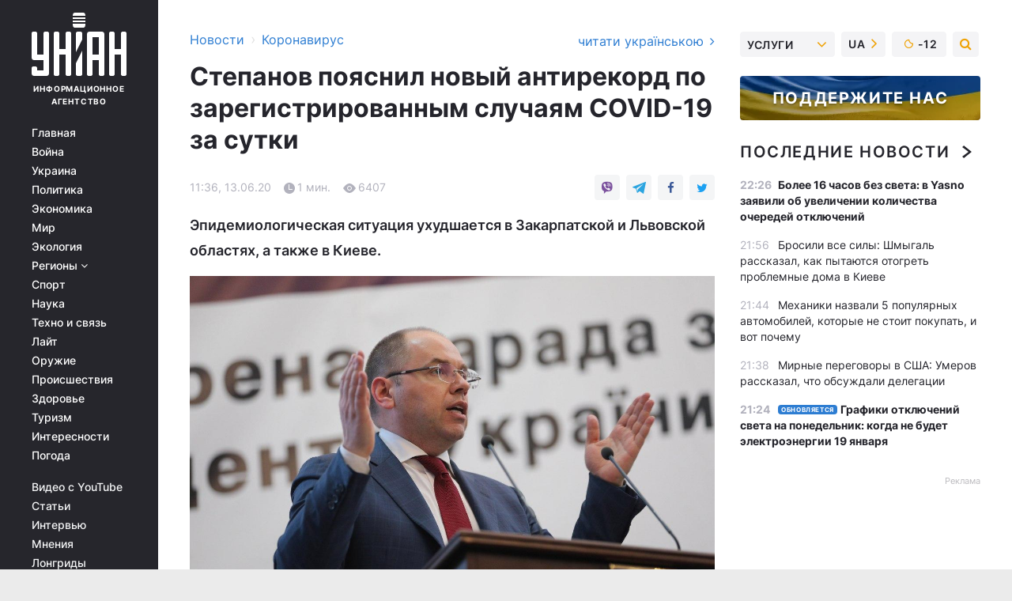

--- FILE ---
content_type: text/html; charset=UTF-8
request_url: https://covid.unian.net/koronavirus-13-iyunya-stepanov-poyasnil-novyy-antirekord-11034809.html
body_size: 29883
content:
    <!doctype html><html lang="ru"><head><meta charset="utf-8"><meta name="viewport" content="width=device-width, initial-scale=1.0, maximum-scale=2"><title>Коронавирус 13 июня - Степанов пояснил новый антирекорд</title><meta name="description" content="Министр здравоохранения Украины Максим Степанов объяснил увеличение количества подтвержденных случаев инфицирования коронавирусом пренебрежением украинцами правилами карантина. Эпидемиологическая ситуация ухудшается в Закарпатской и Львовской областях, а также в Киеве."/><meta name="keywords" content=""/><meta name="theme-color" content="#28282d"><link rel="manifest" href="https://covid.unian.net/manifest.json"><link rel="shortcut icon" href="https://covid.unian.net/favicon.ico"/><meta property="fb:page_id" content="112821225446278"/><meta property="fb:app_id" content="1728296543975266"/><meta name="application-name" content="УНИАН"><meta name="apple-mobile-web-app-title" content="УНИАН"><meta name="apple-itunes-app" content="app-id=840099366, affiliate-data=ct=smartbannerunian"><link rel="mask-icon" href="https://covid.unian.net/images/safari-pinned-tab.svg" color="#28282d"><link rel="apple-touch-icon" href="https://covid.unian.net/images/apple-touch-icon.png"><link rel="apple-touch-icon" sizes="76x76" href="https://covid.unian.net/images/apple-touch-icon-76x76.png"><link rel="apple-touch-icon" sizes="120x120" href="https://covid.unian.net/images/apple-touch-icon-120x120.png"><link rel="apple-touch-icon" sizes="152x152" href="https://covid.unian.net/images/apple-touch-icon-152x152.png"><link rel="apple-touch-icon" sizes="180x180" href="https://covid.unian.net/images/apple-touch-icon-180x180.png"><link rel="preconnect" href="https://get.optad360.io/" crossorigin><link rel="preconnect" href="https://images.unian.net/" crossorigin><link rel="preconnect" href="https://membrana-cdn.media/" crossorigin><link rel="preconnect" href="https://www.googletagmanager.com/" crossorigin><link rel="preconnect" href="https://static.cloudflareinsights.com" crossorigin><link rel="preconnect" href="https://securepubads.g.doubleclick.net" crossorigin><link rel="preconnect" href="https://pagead2.googlesyndication.com/" crossorigin><link rel="dns-prefetch" href="https://i.ytimg.com/"><link rel="dns-prefetch" href="https://1plus1.video/"><link rel="dns-prefetch" href="https://ls.hit.gemius.pl"><link rel="dns-prefetch" href="https://jsc.idealmedia.io/"><link rel="dns-prefetch" href="https://gaua.hit.gemius.pl/"><link rel="dns-prefetch" href="https://cm.g.doubleclick.net/"><link rel="dns-prefetch" href="https://fonts.googleapis.com/"><link rel="dns-prefetch" href="https://ep2.adtrafficquality.google/"><link rel="dns-prefetch" href="https://ep1.adtrafficquality.google/"><meta property="og:image:width" content="620"><meta property="og:image:height" content="324"><meta property="og:image:type" content="image/jpeg"><meta property="og:url" content="https://covid.unian.net/koronavirus-13-iyunya-stepanov-poyasnil-novyy-antirekord-11034809.html"/><meta property="og:title" content="Степанов пояснил новый антирекорд по зарегистрированным случаям COVID-19 за сутки"/><meta property="og:description" content="Эпидемиологическая ситуация ухудшается в Закарпатской и Львовской областях, а также в Киеве."/><meta property="og:type" content="article"/><meta property="og:image" content="https://images.unian.net/photos/2020_03/thumb_files/620_324_1585601341-6267.jpg?1"/><meta property="og:published_time" content="2020-06-13T11:36:00+03:00"><meta property="og:modified_time" content="2020-06-13T12:31:20+03:00"><meta property="og:tag" content="коронавирус в Украине"><meta property="og:section" content="Коронавирус"><meta name="twitter:card" content="summary_large_image"/><meta name="twitter:site" content="@unian"/><meta name="twitter:title" content="Степанов пояснил новый антирекорд по зарегистрированным случаям COVID-19 за сутки"/><meta name="twitter:description" content="Эпидемиологическая ситуация ухудшается в Закарпатской и Львовской областях, а также в Киеве."><meta name="twitter:creator" content="@unian"/><meta name="twitter:image" content="https://images.unian.net/photos/2020_03/thumb_files/1000_545_1585601341-6267.jpg?1"/><meta name="twitter:image:src" content="https://images.unian.net/photos/2020_03/thumb_files/1000_545_1585601341-6267.jpg?1"/><meta name="twitter:domain" content="www.unian.net"/><meta name="robots" content="index, follow, max-image-preview:large"><meta name="telegram:channel" content="@uniannet"><link rel="alternate" href="https://covid.unian.net/koronavirus-13-iyunya-stepanov-poyasnil-novyy-antirekord-11034809.html"
                  hreflang="ru"><link rel="alternate" href="https://covid.unian.ua/koronavirus-13-chervnya-stepanov-poyasniv-noviy-antirekord-11034812.html"
                  hreflang="uk"><script>
        function loadVideoNts(url) {
            var script = document.createElement('script');
            script.async = true;
            script.src = url;
            document.head.appendChild(script);
        }
        function handleIntersection(entries, observer) {
            entries.forEach(function (entry) {
                if (entry.isIntersecting) {
                    var videoWrapper = entry.target;
                    observer.unobserve(videoWrapper);

                    window.notsyCmd = window.notsyCmd || [];
                    window.notsyCmd.push(function () {
                        window.notsyInit({
                            pageVersionAutodetect: true,
                            targeting: [['site_section', 'covid']]
                        });
                    });

                    videoWrapper.setAttribute('data-loaded', 'true');
                    observer.disconnect(); // Припиняємо спостереження, коли блок був досягнутий

                    // Завантажуємо скрипт після досягнення блока
                    loadVideoNts('https://cdn.membrana.media/uni/ym.js');
                }
            });
        }

        var options = {
            root: null,
            rootMargin: '0px',
            threshold: 0.1
        };

        var observerMembr = new IntersectionObserver(handleIntersection, options);

        document.addEventListener('DOMContentLoaded', function () {
            var videoWrapper = document.querySelector('.nts-video-wrapper:not([data-loaded])');
            if (videoWrapper) {
                observerMembr.observe(videoWrapper);
            }
        });

    </script><link rel="alternate" href="https://covid.unian.net/koronavirus-13-iyunya-stepanov-poyasnil-novyy-antirekord-11034809.html" hreflang="x-default"/><link href="https://covid.unian.net/koronavirus-13-iyunya-stepanov-poyasnil-novyy-antirekord-amp-11034809.html" rel="amphtml"><link rel="canonical" href="https://covid.unian.net/koronavirus-13-iyunya-stepanov-poyasnil-novyy-antirekord-11034809.html"><link rel="preload" as="font" type="font/woff" crossorigin="anonymous" href="https://covid.unian.net/build/assets/fonts/Inter/Inter-Bold.woff"><link rel="preload" as="font" type="font/woff" crossorigin="anonymous" href="https://covid.unian.net/build/assets/fonts/Inter/Inter-Medium.woff"><link rel="preload" as="font" type="font/woff" crossorigin="anonymous" href="https://covid.unian.net/build/assets/fonts/Inter/Inter-Regular.woff"><link rel="preload" as="font" type="font/woff" crossorigin="anonymous" href="https://covid.unian.net/build/assets/fonts/Inter/Inter-SemiBold.woff"><style id="top"> *{margin:0;padding:0}body{font-size:14px;line-height:1.5}html{font-family:sans-serif;-ms-text-size-adjust:100%;-webkit-text-size-adjust:100%;-webkit-tap-highlight-color:rgba(0,0,0,0)}[class*=" icon-"],[class^=icon-],html{-webkit-font-smoothing:antialiased}a,img{border:none;outline:none}*{box-sizing:border-box;-webkit-box-sizing:border-box;-moz-box-sizing:border-box}@media (max-width:1184px){.nano-mob>.nano-content-mob{position:absolute;overflow:scroll;overflow-x:hidden;right:0;bottom:0}.nano-mob>.nano-content-mob::-webkit-scrollbar{display:none}.has-scrollbar>.nano-content-mob::-webkit-scrollbar{display:block}.nano-mob>.nano-pane{display:none!important;background:rgba(0,0,0,.25);position:absolute;width:10px;right:0;top:0;bottom:0;visibility:hidden;opacity:.01;-webkit-transition:.2s;-moz-transition:.2s;-o-transition:.2s;transition:.2s;border-radius:5px}.nano-mob>.nano-pane>.nano-slider{display:none;background:#444;position:relative;margin:0 1px;border-radius:3px}}@media (min-width:1185px){.nano-mob>.nano-content{-moz-appearance:none}.hidden-lg{display:none!important}.nano:not(.nano-mob)>.nano-content{position:absolute;overflow:auto;overflow-x:hidden;top:0;right:-12px!important;bottom:0;left:0}}.app-banner{padding:12px 26px 12px 16px;max-width:240px;height:320px;position:relative;margin:0 auto}.app-banner__title{font-weight:700;font-size:24px;line-height:28px;color:#efa205;margin-bottom:8px}.app-banner__text{font-weight:500;font-size:16px;line-height:20px;color:#fff}.app-banner__bottom{position:absolute;bottom:0;display:flex;justify-content:space-between;width:100%;left:0;padding:12px 16px}.app-banner__btn{height:36px;width:calc(50% - 4px);border:2px solid #efa205;border-radius:8px;text-align:center;line-height:30px}</style><link rel="stylesheet" href="https://covid.unian.net/build/post.25f14eadfe90cdfe026eadb8063872ef.css"><style>
        .nts-video {width: 100%; height: calc(100vw / 16 * 9); max-height: 270px; margin: 10px auto; }
        .nts-video-wrapper {max-width: 670px;background: #383842;padding: 8px 16px 16px;border-radius: 4px;margin : 16px 0;overflow: hidden}
        .nts-video-label svg{margin-right: 8px;}
        .nts-video-label {font-weight: 600;font-size: 16px;line-height: 24px;align-self: start;letter-spacing: 0.08em;text-transform: uppercase;color: #B2B2BD;flex-start;align-items: center;
            display: flex;}

        @media (min-width: 1024px) {
            .nts-video {height: 360px; max-height: 360px;    margin-bottom: unset;}
        }
        @media (max-width: 1200px) {


        }

    </style><script type="application/ld+json">{"@context":"https:\/\/schema.org","@type":"NewsArticle","headline":"Степанов пояснил новый антирекорд по зарегистрированным случаям COVID-19 за сутки","description":"Эпидемиологическая ситуация ухудшается в Закарпатской и Львовской областях, а также в Киеве.","articleSection":"Коронавирус","inLanguage":"ru","isAccessibleForFree":true,"datePublished":"2020-06-13T11:36:00+03:00","dateModified":"2020-06-13T12:31:20+03:00","mainEntityOfPage":{"@type":"WebPage","@id":"https:\/\/covid.unian.net\/koronavirus-13-iyunya-stepanov-poyasnil-novyy-antirekord-11034809.html"},"image":{"@type":"ImageObject","url":"https:\/\/images.unian.net\/photos\/2020_03\/thumb_files\/1200_0_1585601341-6267.jpg"},"publisher":{"@type":"Organization","name":"УНИАН","legalName":"Украинское независимое информационное агентство УНИАН","url":"https:\/\/www.unian.net\/","sameAs":["https:\/\/www.facebook.com\/uniannet\/","https:\/\/www.facebook.com\/UNIAN.ua","https:\/\/www.facebook.com\/unian.ukraine","https:\/\/www.facebook.com\/pogoda.unian\/","https:\/\/www.facebook.com\/devichnikunian\/","https:\/\/www.facebook.com\/starsunian\/","https:\/\/x.com\/unian","https:\/\/t.me\/uniannet","https:\/\/invite.viber.com\/?g2=AQA%2Fnf2OzxyI50pG6plG5XH2%2FokWAnOf0dNcAMevia2uE9z%2FYouMau7DjYf%2B06f1&lang=ru","https:\/\/www.youtube.com\/@unian","https:\/\/www.youtube.com\/@unian_tv","https:\/\/uk.wikipedia.org\/wiki\/%D0%A3%D0%9D%D0%86%D0%90%D0%9D","https:\/\/ru.wikipedia.org\/wiki\/%D0%A3%D0%9D%D0%98%D0%90%D0%9D","https:\/\/www.linkedin.com\/company\/96838031\/"],"foundingDate":1993,"logo":{"@type":"ImageObject","url":"https:\/\/covid.unian.net\/images\/unian_schema.png","width":95,"height":60},"address":{"@type":"PostalAddress","streetAddress":"ул. Кириловская 23","addressLocality":"Киев","postalCode":"01001","addressCountry":"UA"},"contactPoint":{"@type":"ContactPoint","email":"unian.headquoters@unian.net","telephone":"+38-044-498-07-60","contactType":"headquoters","areaServed":"UA","availableLanguage":["uk-UA","ru-UA","en-UA"]}},"name":"УНИАН редакция","author":{"@type":"Person","0":"УНИАН редакция"},"articleBody":"В Украине третий день подряд наблюдается увеличение количества подтвержденных случаев инфицирования коронавирусом \/ фото УНИАН\r\n\r\n\r\nМинистр здравоохранения Украины Максим Степанов объяснил увеличение количества подтвержденных случаев инфицирования коронавирусом пренебрежением украинцами правилами карантина.\r\n\r\nКак передает корреспондент УНИАН, об этом Степанов сказал во время онлайн-брифинга.\r\n\r\nЧитайте такжеВозвращение карантина. Почему не стоит запугивать людей\r\n\r\n&quot;Еще раз хочу подчеркнуть: смягчение карантина - это не отмена. Мы перестали соблюдать те правила, которые установлены в стране и рекомендованы Минздравом, и видим те цифры, которые я каждый день озвучиваю. Это главная причина&quot;, - отметил Степанов.\r\n\r\nПо его словам, ситуация ухудшается в некоторых областях, в частности в Закарпатской и Львовской областях, а также в Киеве.\r\n\r\n&quot;Да, мы увеличиваем количество тестирований, но при этом мы видим распространение коронавирусной болезни ... Поэтому, если не будем жестко соблюдать правила карантина, мы будем видеть такие цифры и будем вынуждены вводить дополнительные ограничения&quot;, - отметил глава Минздрава.\r\n\r\nКак сообщал УНИАН, в Украине третий день подряд наблюдается увеличение количества подтвержденных случаев инфицирования коронавирусом, в частности, за последние сутки, 12 июня, выявлено 753 новых больных COVID-19.\r\n\r\nВсего с начала эпидемии в Украине заболели 30 тыс. 506 человек, умерли - 880, выздоровели - 13 тыс. 976."}</script><script type="application/ld+json">{"@context":"https:\/\/schema.org","@type":"BreadcrumbList","itemListElement":[{"@type":"ListItem","position":1,"item":{"@id":"https:\/\/www.unian.net\/","name":"Новости"}},{"@type":"ListItem","position":2,"item":{"@id":"https:\/\/covid.unian.net\/","name":"Коронавирус"}},{"@type":"ListItem","position":3,"item":{"@id":"https:\/\/covid.unian.net\/koronavirus-13-iyunya-stepanov-poyasnil-novyy-antirekord-11034809.html","name":"Степанов пояснил новый антирекорд по зарегистрированным случаям COVID-19 за сутки"}}]}</script><link rel="alternate" type="application/rss+xml" href="https://rss.unian.net/site/gplay_302_rus.rss"/><script type="application/ld+json">{"@context":"https:\/\/schema.org","@type":"SoftwareApplication","name":"УНИАН","operatingSystem":"iOS 13.0 or later","applicationCategory":"BusinessApplication","offers":{"@type":"Offer","price":"0","priceCurrency":"USD"}}</script><script type="application/ld+json">{"@context":"https:\/\/schema.org","@type":"SoftwareApplication","name":"УНИАН","operatingSystem":"ANDROID","applicationCategory":"BusinessApplication","offers":{"@type":"Offer","price":"0","priceCurrency":"USD"}}</script><script type="application/ld+json">{"@context":"https:\/\/schema.org","@type":"Organization","name":"УНИАН","legalName":"Украинское независимое информационное агентство УНИАН","url":"https:\/\/www.unian.net\/","sameAs":["https:\/\/www.facebook.com\/uniannet\/","https:\/\/www.facebook.com\/UNIAN.ua","https:\/\/www.facebook.com\/unian.ukraine","https:\/\/www.facebook.com\/pogoda.unian\/","https:\/\/www.facebook.com\/devichnikunian\/","https:\/\/www.facebook.com\/starsunian\/","https:\/\/x.com\/unian","https:\/\/t.me\/uniannet","https:\/\/invite.viber.com\/?g2=AQA%2Fnf2OzxyI50pG6plG5XH2%2FokWAnOf0dNcAMevia2uE9z%2FYouMau7DjYf%2B06f1&lang=ru","https:\/\/www.youtube.com\/@unian","https:\/\/www.youtube.com\/@unian_tv","https:\/\/uk.wikipedia.org\/wiki\/%D0%A3%D0%9D%D0%86%D0%90%D0%9D","https:\/\/ru.wikipedia.org\/wiki\/%D0%A3%D0%9D%D0%98%D0%90%D0%9D","https:\/\/www.linkedin.com\/company\/96838031\/"],"foundingDate":1993,"logo":{"@type":"ImageObject","url":"https:\/\/covid.unian.net\/images\/unian_schema.png","width":95,"height":60},"address":{"@type":"PostalAddress","streetAddress":"ул. Кириловская 23","addressLocality":"Киев","postalCode":"01001","addressCountry":"UA"},"contactPoint":{"@type":"ContactPoint","email":"unian.headquoters@unian.net","telephone":"+38-044-498-07-60","contactType":"headquoters","areaServed":"UA","availableLanguage":["uk-UA","ru-UA","en-UA"]}}</script><script type="application/ld+json">{"@context":"https:\/\/schema.org","@type":"NewsMediaOrganization","name":"УНИАН","legalName":"Украинское независимое информационное агентство УНИАН","url":"https:\/\/www.unian.net\/","sameAs":["https:\/\/www.facebook.com\/uniannet\/","https:\/\/www.facebook.com\/UNIAN.ua","https:\/\/www.facebook.com\/unian.ukraine","https:\/\/www.facebook.com\/pogoda.unian\/","https:\/\/www.facebook.com\/devichnikunian\/","https:\/\/www.facebook.com\/starsunian\/","https:\/\/x.com\/unian","https:\/\/t.me\/uniannet","https:\/\/invite.viber.com\/?g2=AQA%2Fnf2OzxyI50pG6plG5XH2%2FokWAnOf0dNcAMevia2uE9z%2FYouMau7DjYf%2B06f1&lang=ru","https:\/\/www.youtube.com\/@unian","https:\/\/www.youtube.com\/@unian_tv","https:\/\/uk.wikipedia.org\/wiki\/%D0%A3%D0%9D%D0%86%D0%90%D0%9D","https:\/\/ru.wikipedia.org\/wiki\/%D0%A3%D0%9D%D0%98%D0%90%D0%9D","https:\/\/www.linkedin.com\/company\/96838031\/"],"foundingDate":1993,"logo":{"@type":"ImageObject","url":"https:\/\/covid.unian.net\/images\/unian_schema.png","width":95,"height":60},"address":{"@type":"PostalAddress","streetAddress":"ул. Кириловская 23","addressLocality":"Киев","postalCode":"01001","addressCountry":"UA"},"contactPoint":{"@type":"ContactPoint","email":"unian.headquoters@unian.net","telephone":"+38-044-498-07-60","contactType":"headquoters","areaServed":"UA","availableLanguage":["uk-UA","ru-UA","en-UA"]}}</script><script type="application/ld+json">{"@context":"https:\/\/schema.org","@type":"WebSite","name":"Украинское независимое информационное агентство УНИАН","alternateName":"УНИАН","url":"https:\/\/www.unian.net\/","potentialAction":{"@type":"SearchAction","target":"https:\/\/www.unian.net\/search?q={search_term_string}","query-input":"required name=search_term_string"},"author":{"@type":"NewsMediaOrganization","name":"УНИАН","legalName":"Украинское независимое информационное агентство УНИАН","url":"https:\/\/www.unian.net\/","sameAs":["https:\/\/www.facebook.com\/uniannet\/","https:\/\/www.facebook.com\/UNIAN.ua","https:\/\/www.facebook.com\/unian.ukraine","https:\/\/www.facebook.com\/pogoda.unian\/","https:\/\/www.facebook.com\/devichnikunian\/","https:\/\/www.facebook.com\/starsunian\/","https:\/\/x.com\/unian","https:\/\/t.me\/uniannet","https:\/\/invite.viber.com\/?g2=AQA%2Fnf2OzxyI50pG6plG5XH2%2FokWAnOf0dNcAMevia2uE9z%2FYouMau7DjYf%2B06f1&lang=ru","https:\/\/www.youtube.com\/@unian","https:\/\/www.youtube.com\/@unian_tv","https:\/\/uk.wikipedia.org\/wiki\/%D0%A3%D0%9D%D0%86%D0%90%D0%9D","https:\/\/ru.wikipedia.org\/wiki\/%D0%A3%D0%9D%D0%98%D0%90%D0%9D","https:\/\/www.linkedin.com\/company\/96838031\/"],"foundingDate":1993,"logo":{"@type":"ImageObject","url":"https:\/\/covid.unian.net\/images\/unian_schema.png","width":95,"height":60},"address":{"@type":"PostalAddress","streetAddress":"ул. Кириловская 23","addressLocality":"Киев","postalCode":"01001","addressCountry":"UA"},"contactPoint":{"@type":"ContactPoint","email":"unian.headquoters@unian.net","telephone":"+38-044-498-07-60","contactType":"headquoters","areaServed":"UA","availableLanguage":["uk-UA","ru-UA","en-UA"]}},"creator":{"@type":"NewsMediaOrganization","name":"УНИАН","legalName":"Украинское независимое информационное агентство УНИАН","url":"https:\/\/www.unian.net\/","sameAs":["https:\/\/www.facebook.com\/uniannet\/","https:\/\/www.facebook.com\/UNIAN.ua","https:\/\/www.facebook.com\/unian.ukraine","https:\/\/www.facebook.com\/pogoda.unian\/","https:\/\/www.facebook.com\/devichnikunian\/","https:\/\/www.facebook.com\/starsunian\/","https:\/\/x.com\/unian","https:\/\/t.me\/uniannet","https:\/\/invite.viber.com\/?g2=AQA%2Fnf2OzxyI50pG6plG5XH2%2FokWAnOf0dNcAMevia2uE9z%2FYouMau7DjYf%2B06f1&lang=ru","https:\/\/www.youtube.com\/@unian","https:\/\/www.youtube.com\/@unian_tv","https:\/\/uk.wikipedia.org\/wiki\/%D0%A3%D0%9D%D0%86%D0%90%D0%9D","https:\/\/ru.wikipedia.org\/wiki\/%D0%A3%D0%9D%D0%98%D0%90%D0%9D","https:\/\/www.linkedin.com\/company\/96838031\/"],"foundingDate":1993,"logo":{"@type":"ImageObject","url":"https:\/\/covid.unian.net\/images\/unian_schema.png","width":95,"height":60},"address":{"@type":"PostalAddress","streetAddress":"ул. Кириловская 23","addressLocality":"Киев","postalCode":"01001","addressCountry":"UA"},"contactPoint":{"@type":"ContactPoint","email":"unian.headquoters@unian.net","telephone":"+38-044-498-07-60","contactType":"headquoters","areaServed":"UA","availableLanguage":["uk-UA","ru-UA","en-UA"]}},"publisher":{"@type":"NewsMediaOrganization","name":"УНИАН","legalName":"Украинское независимое информационное агентство УНИАН","url":"https:\/\/www.unian.net\/","sameAs":["https:\/\/www.facebook.com\/uniannet\/","https:\/\/www.facebook.com\/UNIAN.ua","https:\/\/www.facebook.com\/unian.ukraine","https:\/\/www.facebook.com\/pogoda.unian\/","https:\/\/www.facebook.com\/devichnikunian\/","https:\/\/www.facebook.com\/starsunian\/","https:\/\/x.com\/unian","https:\/\/t.me\/uniannet","https:\/\/invite.viber.com\/?g2=AQA%2Fnf2OzxyI50pG6plG5XH2%2FokWAnOf0dNcAMevia2uE9z%2FYouMau7DjYf%2B06f1&lang=ru","https:\/\/www.youtube.com\/@unian","https:\/\/www.youtube.com\/@unian_tv","https:\/\/uk.wikipedia.org\/wiki\/%D0%A3%D0%9D%D0%86%D0%90%D0%9D","https:\/\/ru.wikipedia.org\/wiki\/%D0%A3%D0%9D%D0%98%D0%90%D0%9D","https:\/\/www.linkedin.com\/company\/96838031\/"],"foundingDate":1993,"logo":{"@type":"ImageObject","url":"https:\/\/covid.unian.net\/images\/unian_schema.png","width":95,"height":60},"address":{"@type":"PostalAddress","streetAddress":"ул. Кириловская 23","addressLocality":"Киев","postalCode":"01001","addressCountry":"UA"},"contactPoint":{"@type":"ContactPoint","email":"unian.headquoters@unian.net","telephone":"+38-044-498-07-60","contactType":"headquoters","areaServed":"UA","availableLanguage":["uk-UA","ru-UA","en-UA"]}},"datePublished":"2026-01-18T22:31:43+02:00","dateModified":"2026-01-18T22:31:43+02:00","inLanguage":"ru"}</script><link href="https://www.googletagmanager.com/gtag/js?id=G-TECJ2YKWSJ" rel="preload" as="script"><script async src="https://www.googletagmanager.com/gtag/js?id=G-TECJ2YKWSJ"></script><script>window.dataLayer = window.dataLayer || [];function gtag(){dataLayer.push(arguments);}gtag('js', new Date());gtag('config', 'G-TECJ2YKWSJ');</script><script>(function(w,d,s,l,i){w[l]=w[l]||[];w[l].push({'gtm.start':new Date().getTime(),event:'gtm.js'});var f=d.getElementsByTagName(s)[0],j=d.createElement(s),dl=l!='dataLayer'?'&l='+l:'';j.async=true;j.src='https://www.googletagmanager.com/gtm.js?id='+i+dl;f.parentNode.insertBefore(j,f);})(window,document,'script','dataLayer','GTM-N24V2BL');</script></head><body class="home" data-infinite-scroll=""><div id="page_content" class="container main-wrap" data-page="1" data-page-max="50"><div class="main-column row m-0"><div class="col-lg-2 col-sm-12 prl0"><div class="main-menu"><div class="main-menu__content nano"><div class="nano-content"><div class="inside-nano-content"><a href="javascript:void(0);" id="trigger" class="menu-trigger hidden-lg" aria-label="menu"></a><div class="main-menu__logo"><a href="https://www.unian.net/"><img src="https://covid.unian.net/images/unian-logo.svg" alt="Информационное агентство" width="120" height="80"/><div class="main-menu__logo-text">Информационное агентство</div></a></div><div class="hidden-lg main-menu__search"><div class="header-search__toggle hidden-lg" style="width: 15px; height: 19px"><i class="fa fa-search"></i></div><form method="GET" action="https://www.unian.net/search" class="header-search__form disactive"><div class="header-search__close hidden-lg">+</div><input type="text" name="q" aria-label="search" class="header-search__input" placeholder=" "/><input type="hidden" name="token" value="2003328435"/><button type="submit" class="header-search__button" aria-label="search"><i class="fa fa-search"></i></button></form></div><nav class="main-menu__nav mp-menu nano nano-mob" id="mp-menu"><div class="main-menu__close hidden-lg">+</div><div class="nano-content nano-content-mob"><div class="mp-level main-menu__list"><ul><li class="main-menu__item"><a href="https://www.unian.net/">Главная</a></li><li class="main-menu__item"><a href="https://www.unian.net/war">Война</a></li><li class="main-menu__item"><a href="https://www.unian.net/society">Украина</a></li><li class="main-menu__item"><a href="https://www.unian.net/politics">Политика</a></li><li class="main-menu__item"><a href="https://www.unian.net/economics">Экономика</a></li><li class="main-menu__item"><a href="https://www.unian.net/world">Мир</a></li><li class="main-menu__item"><a href="https://www.unian.net/ecology">Экология</a></li><li class="main-menu__item has-submenu"><a href="javascript:void(0);">Регионы <i class="fa fa-angle-down"></i></a><div class="sub-level main-menu__sub-list"><ul><li><a href="https://www.unian.net/kyiv">Киев</a></li><li><a href="https://www.unian.net/lvov">Львов</a></li><li><a href="https://www.unian.net/dnepropetrovsk">Днепр</a></li><li><a href="https://www.unian.net/kharkiv">Харьков</a></li><li><a href="https://www.unian.net/odessa">Одесса</a></li></ul></div></li><li class="main-menu__item"><a href="https://sport.unian.net/">Спорт</a></li><li class="main-menu__item"><a href="https://www.unian.net/science">Наука</a></li><li class="main-menu__item"><a href="https://www.unian.net/techno">Техно и связь</a></li><li class="main-menu__item"><a href="https://www.unian.net/lite">Лайт</a></li><li class="main-menu__item"><a href="https://www.unian.net/weapons">Оружие</a></li><li class="main-menu__item"><a href="https://www.unian.net/incidents">Происшествия</a></li><li class="main-menu__item"><a href="https://health.unian.net/">Здоровье</a></li><li class="main-menu__item"><a href="https://www.unian.net/tourism">Туризм</a></li><li class="main-menu__item"><a href="https://www.unian.net/curiosities">Интересности</a></li><li class="main-menu__item"><a href="https://pogoda.unian.net">Погода</a></li></ul></div><div class="main-menu__services main-menu__list"><ul><li class="main-menu__item"><a href="https://covid.unian.net/video-youtube">Видео с YouTube</a></li><li class="main-menu__item"><a href="https://www.unian.net/detail/publications">Статьи</a></li><li class="main-menu__item"><a href="https://www.unian.net/detail/interviews">Интервью</a></li><li class="main-menu__item"><a href="https://www.unian.net/detail/opinions">Мнения</a></li><li class="main-menu__item"><a href="https://www.unian.net/longrids">Лонгриды</a></li><li class="main-menu__item hidden-lg"><a href="https://www.unian.net/static/press/live">Пресс-центр</a></li><li class="main-menu__item has-submenu hidden-lg"><a href="javascript:void(0);">Услуги<i class="fa fa-angle-down"></i></a><div class="sub-level main-menu__sub-list"><ul><li><a href="https://www.unian.net/static/advertising/advert">Реклама на сайте</a></li><li><a href="https://www.unian.net/static/press/about">Пресс-центр</a></li><li><a href="https://photo.unian.net/">Фотобанк</a></li><li><a href="https://www.unian.net/static/monitoring/about">Мониторинг СМИ</a></li><li><a href="https://www.unian.net/static/subscription/products">Подписка на новости</a></li></ul></div></li></ul></div><div class="main-menu__services main-menu__list"><ul><li class="main-menu__item"><a href="https://www.unian.net/news/archive">Архив</a></li><li class="main-menu__item "><a href="https://www.unian.net/vacancy">Вакансии</a></li><li class="main-menu__item"><a href="https://www.unian.net/static/contacts">Контакты</a></li></ul></div></div></nav></div></div></div><div id="M473096ScriptRootC1436947" class="ideal-story" data-attribute="https://jsc.idealmedia.io/u/n/unian.net.1436947.js"></div></div></div><div class="col-lg-10 col-sm-12"><div class=" hot-news--negative"  ></div><div  class="running-line--negative"></div><div class="content-column"
											><div id="block_left_column_content" class="left-column sm-w-100"
																					 data-ajax-url="https://covid.unian.net/koronavirus-13-iyunya-stepanov-poyasnil-novyy-antirekord-11034809.html"
																	><div class=" infinity-item"
         data-url="https://covid.unian.net/koronavirus-13-iyunya-stepanov-poyasnil-novyy-antirekord-11034809.html"
         data-title="Коронавирус 13 июня - Степанов пояснил новый антирекорд"
         data-io-article-url="https://covid.unian.net/koronavirus-13-iyunya-stepanov-poyasnil-novyy-antirekord-11034809.html"
         data-prev-url="https://covid.unian.net/"
    ><div class="article "><div class="top-bredcr "><div class="breadcrumbs"><ol vocab="https://schema.org/" typeof="BreadcrumbList"><li property="itemListElement" typeof="ListItem"><a property="item" typeof="WebPage"
               href="//www.unian.net/detail/all_news"><span
                        property="name">  Новости</span></a><meta property="position" content="1"></li><li><span>›</span></li><li property="itemListElement" typeof="ListItem"><a property="item" typeof="WebPage"
                   href="https://covid.unian.net/"><span
                            property="name">  Коронавирус</span></a><meta property="position" content="2"></li></ol></div><a href="https://covid.unian.ua/koronavirus-13-chervnya-stepanov-poyasniv-noviy-antirekord-11034812.html" rel="alternate" hreflang="uk" class="other-lang ">
                                   читати українською
                                                                <i class="fa fa-angle-right"></i></a></div><h1>Степанов пояснил новый антирекорд по зарегистрированным случаям COVID-19 за сутки</h1><div class="article__info    "><div><div class="article__info-item time ">11:36, 13.06.20</div><span class="article__info-item comments"><i class="unian-read"></i>
                                1 мин.
                            </span><span class="article__info-item views"><i class="unian-eye"></i><span id="js-views-11034809"></span><script>
    function CreateRequest() {
        var Request = false;

        if (window.XMLHttpRequest) {
            //Gecko-совместимые браузеры, Safari, Konqueror
            Request = new XMLHttpRequest();
        } else if (window.ActiveXObject) {
            //Internet explorer
            try {
                Request = new ActiveXObject("Microsoft.XMLHTTP");
            } catch (CatchException) {
                Request = new ActiveXObject("Msxml2.XMLHTTP");
            }
        }

        if (!Request) {
            return null;
        }

        return Request;
    }

    /*
        Функция посылки запроса к файлу на сервере
        r_method  - тип запроса: GET или POST
        r_path    - путь к файлу
        r_args    - аргументы вида a=1&b=2&c=3...
        r_handler - функция-обработчик ответа от сервера
    */
    function SendRequest(r_method, r_path, r_args, r_handler) {
        //Создаём запрос
        var Request = CreateRequest();

        //Проверяем существование запроса еще раз
        if (!Request) {
            return;
        }

        //Назначаем пользовательский обработчик
        Request.onreadystatechange = function() {
            //Если обмен данными завершен
            if (Request.readyState == 4) {
                if (Request.status == 200) {
                    //Передаем управление обработчику пользователя
                    r_handler(Request);
                }
            }
        }

        //Проверяем, если требуется сделать GET-запрос
        if (r_method.toLowerCase() == "get" && r_args.length > 0)
            r_path += "?" + r_args;

        //Инициализируем соединение
        Request.open(r_method, r_path, true);

        if (r_method.toLowerCase() == "post") {
            //Если это POST-запрос

            //Устанавливаем заголовок
            Request.setRequestHeader("Content-Type","application/x-www-form-urlencoded; charset=utf-8");
            //Посылаем запрос
            Request.send(r_args);
        } else {
            //Если это GET-запрос
            Request.responseType = 'json';
            //Посылаем нуль-запрос
            Request.send(null);
        }
    }

    //Создаем функцию обработчик
    var Handler = function(Request) {
        document.getElementById("js-views-11034809").innerHTML = ' ' + Request.response.views;
    }

    //Отправляем запрос
    SendRequest("GET", '/ajax/views/11034809', "", Handler);
</script></span></div><div class="article-shares " data-url="https://covid.unian.net/koronavirus-13-iyunya-stepanov-poyasnil-novyy-antirekord-11034809.html"><div class="social-likes"><a href="viber://forward?text=https://covid.unian.net/koronavirus-13-iyunya-stepanov-poyasnil-novyy-antirekord-11034809.html" class="vb" rel="nofollow noopener"><i class="unian-viber"></i></a><a href="https://telegram.me/share/url?url=https://covid.unian.net/koronavirus-13-iyunya-stepanov-poyasnil-novyy-antirekord-11034809.html" class="tg" rel="nofollow noopener"><i class="unian-telegramm"></i></a><a href="https://www.facebook.com/sharer.php?u=https://covid.unian.net/koronavirus-13-iyunya-stepanov-poyasnil-novyy-antirekord-11034809.html" class="fb" rel="nofollow noopener"><i class="fa fa-facebook"></i></a><a href="https://twitter.com/share?&url=https://covid.unian.net/koronavirus-13-iyunya-stepanov-poyasnil-novyy-antirekord-11034809.html&text=Степанов пояснил новый антирекорд по зарегистрированным случаям COVID-19 за сутки" class="tw" rel="nofollow noopener"><i class="fa fa-twitter"></i></a></div></div></div><p class="article__like-h2">Эпидемиологическая ситуация ухудшается в Закарпатской и Львовской областях, а также в Киеве.</p><div class="article-text  "><div class="photo_block"><img alt="В Украине третий день подряд наблюдается увеличение количества подтвержденных случаев инфицирования коронавирусом / фото УНИАН" src="[data-uri]" title="В Украине третий день подряд наблюдается увеличение количества подтвержденных случаев инфицирования коронавирусом / фото УНИАН" data-src="https://images.unian.net/photos/2020_03/1585601341-6267.jpg?0.1699773792944308" class="lazy"><div class="subscribe_photo_text">В Украине третий день подряд наблюдается увеличение количества подтвержденных случаев инфицирования коронавирусом / фото УНИАН</div></div><p>Министр здравоохранения Украины Максим Степанов объяснил увеличение количества подтвержденных случаев инфицирования коронавирусом пренебрежением украинцами правилами карантина.</p><p>Как передает корреспондент УНИАН, об этом Степанов сказал во время онлайн-брифинга.</p><p><a target="_blank" class="read-also" data-src="https://images.unian.net/photos/2020_06/thumb_files/205_205_1592035639-8170.png" href="https://covid.unian.ua/povernennya-karantinu-chomu-ne-varto-zalyakuvati-lyudey-11034800.html?utm_source=unian&amp;utm_medium=related_news&amp;utm_campaign=related_news_in_post"><span class="read-also-text">Читайте также</span><span class="read-also-info">Возвращение карантина. Почему не стоит запугивать людей</span></a></p><div><div class="nts-video-wrapper"><div class="nts-video-label"><svg xmlns="http://www.w3.org/2000/svg" width="24" height="24" viewbox="0 0 24 24" fill="none"><path d="M17 12L9 16L9 8L17 12Z" fill="#B2B2BD"></path><rect x="0.5" y="0.5" width="23" height="23" rx="11.5" stroke="#B2B2BD"></rect></svg>Видео дня</div><div class="nts-video UNI_VIDEO"></div></div></div><p>"Еще раз хочу подчеркнуть: смягчение карантина - это не отмена. Мы перестали соблюдать те правила, которые установлены в стране и рекомендованы Минздравом, и видим те цифры, которые я каждый день озвучиваю. Это главная причина", - отметил Степанов.</p><p>По его словам, ситуация ухудшается в некоторых областях, в частности в Закарпатской и Львовской областях, а также в Киеве.</p><p>"Да, мы увеличиваем количество тестирований, но при этом мы видим распространение коронавирусной болезни ... Поэтому, если не будем жестко соблюдать правила карантина, мы будем видеть такие цифры и будем вынуждены вводить дополнительные ограничения", - отметил глава Минздрава.</p><p>Как сообщал УНИАН, в Украине третий день подряд наблюдается увеличение количества подтвержденных случаев инфицирования коронавирусом, в частности, за последние сутки, 12 июня, выявлено 753 новых больных COVID-19.</p><p>Всего с начала эпидемии в Украине заболели 30 тыс. 506 человек, умерли - 880, выздоровели - 13 тыс. 976.</p></div><div class="article__tags "><a href="https://www.unian.net/tag/maksim-stepanov" data-gtm-click data-gtm-action="Click"
                                       data-gtm-type="Tags" data-gtm-text="Максим Степанов"
                                       class="article__tag  ">Максим Степанов</a><a href="https://www.unian.net/tag/koronavirus-v-ukraine" data-gtm-click data-gtm-action="Click"
                                       data-gtm-type="Tags" data-gtm-text="коронавирус в Украине"
                                       class="article__tag  ">коронавирус в Украине</a></div><a href="https://donate.unian.net" class="support-post"><span class="support-post__text">Помогите проекту</span><span class="support-post__btn">Поддержите нас</span></a><div class="article-bottom  "><div class="social-btn-bottom"><a href="https://t.me/uniannet" class="social-btn-bottom__item tg"
       target="_blank" rel="nofollow noopener"><i class="unian-telegramm"></i><span>Читать УНИАН в Telegram</span></a><a href="https://www.facebook.com/UNIAN.net" class="social-btn-bottom__item fb"
       target="_blank" rel="nofollow noopener"><i class="unian-fb"></i><span>Читать УНИАН в Facebook</span></a></div></div><div class="partner-news margin-top-20"     style="height: 520px"  ><div class="title-without-border black">
    Новости партнеров
</div><div class="  article-bottom-gallery-slider"><iframe data-src="/content/li-987-rus.html" style="width:100%" loading="lazy" class="partners-iframe"
                height="470" frameborder="0" scrolling="no" title="partners news"></iframe></div></div></div></div></div><div id="block_right_column_content" class="right-column newsfeed  d-none d-md-block"

																							><div class="tools"><div class="dropdown tools__dropdown tools__item"><a href="javascript:void(0);" class="dropdown-toggle">
            Услуги
            <i class="fa fa-angle-down"></i></a><div class="dropdown-menu"><a class="dropdown__item" href="https://www.unian.net/static/advertising/advert">Реклама</a><a class="dropdown__item" href="https://www.unian.net/static/press/about">Пресс-центр</a><a class="dropdown__item" href="https://photo.unian.net/">Фотобанк</a><a class="dropdown__item" href="https://www.unian.net/static/monitoring/about">Мониторинг</a></div></div><div class="tools__item"><a href="https://covid.unian.ua/koronavirus-13-chervnya-stepanov-poyasniv-noviy-antirekord-11034812.html" class="tools__link"><span>
                                     UA
                             </span><i class="fa fa-angle-right"></i></a></div><div class="tools__item" style="width: 69px; justify-content: center"><a               href="https://pogoda.unian.net"
              class="tools__link" id="unian_weather_widget"><i class="fa fa-sun-o mr-1"></i><div></div></a></div><div class="tools__item tools-search"><div class="tools-search__toggle"><i class="fa fa-search"></i></div><form method="GET" action="https://www.unian.net/search" class="tools-search__form"><input type="text" name="q" aria-label="search" class="tools-search__input" placeholder=" " maxlength="20"/><input type="hidden" name="token" value="1027203572"/><button type="submit" class="tools-search__button" aria-label="search"><i class="fa fa-search"></i></button></form></div></div><a href="https://donate.unian.net  " class="support-unian">
            Поддержите нас
        </a><!-- Block all_news start --><div  data-vr-zone="all_right_news" class="block-base ajax-block-container"><section class="newsfeed-column"><a href="https://www.unian.net/detail/all_news" class="title-bordered">
        

                                                                                Последние новости
                                                            <i class="unian-arrow-more"></i></a><div
                                             data-block-ajax-url="https://www.unian.net/ajax/all_news?page_route=news_post"
                data-ajax-page="1"
                data-ajax-limit="75"
                data-counter=""
                    ><ul class="newsfeed__list "><li class="newsfeed__item strong"><span class="newsfeed__time">22:26</span><h3 class="newsfeed__link"><a href="https://www.unian.net/economics/energetics/otklyucheniya-sveta-v-yasno-zayavili-ob-uzhestochenii-grafikov-13259196.html"  data-vr-contentbox="news_0">Более 16 часов без света: в Yasno заявили об увеличении количества очередей отключений</a></h3></li><li class="newsfeed__item"><span class="newsfeed__time">21:56</span><h3 class="newsfeed__link"><a href="https://www.unian.net/economics/energetics/otoplenie-v-kieve-vosstanavlivayut-desyatki-brigad-v-tom-chisle-iz-regionov-denis-shmygal-novosti-kieva-13259184.html"  data-vr-contentbox="news_1">Бросили все силы: Шмыгаль рассказал, как пытаются отогреть проблемные дома в Киеве</a></h3></li><li class="newsfeed__item"><span class="newsfeed__time">21:44</span><h3 class="newsfeed__link"><a href="https://www.unian.net/economics/auto/kakie-avtomobili-ne-stoit-pokupat-eksperty-nazvali-pereocenennye-avto-13259061.html"  data-vr-contentbox="news_2">Механики назвали 5 популярных автомобилей, которые не стоит покупать, и вот почему</a></h3></li><li class="newsfeed__item"><span class="newsfeed__time">21:38</span><h3 class="newsfeed__link"><a href="https://www.unian.net/politics/mirnye-peregovory-umerov-soobshchil-kakie-voprosy-obsuzhdalis-s-predstavitelyami-ssha-13259178.html"  data-vr-contentbox="news_3">Мирные переговоры в США: Умеров рассказал, что обсуждали делегации</a></h3></li><li class="newsfeed__item strong"><span class="newsfeed__time">21:24</span><h3 class="newsfeed__link"><a href="https://www.unian.net/economics/energetics/grafiki-otklyucheniy-sveta-kogda-ne-budet-elektroenergii-19-yanvarya-13259142.html"  data-vr-contentbox="news_4"><span class="blue-marker">обновляется</span>Графики отключений света на понедельник: когда не будет электроэнергии 19 января</a></h3></li><li class="newsfeed__banner banner-fb"><span class="newsfeed__ad">Реклама</span><div class="bnr-block__bnr" style="height: 600px; overflow:hidden;"><!-- Banner UDF1 () start. --><div data-banner="[https://images.unian.net/photos/2021_04/1619793683-7224.png]" data-banner-link="[https://www.unian.net/pogoda/]" data-ad="/82479101/Unian.net_/UDF1_300x600" data-type="bnr" data-size="[[300, 600]]"></div><ins class="staticpubads89354" data-sizes-desktop="300x600" data-slot="14" data-type_oa="GDF1"></ins><!-- Banner UDF1 () end. --></div></li><li class="newsfeed__item"><span class="newsfeed__time">21:19</span><h3 class="newsfeed__link"><a href="https://www.unian.net/world/kitay-i-voyna-v-ukraine-mir-byl-by-vygodnym-dlya-pekina-13259169.html"  data-vr-contentbox="news_5">Мир в Украине был бы выгодным для Китая: в The Times рассказали о сомнениях Пекина в Москве</a></h3></li><li class="newsfeed__item"><span class="newsfeed__time">20:42</span><h3 class="newsfeed__link"><a href="https://www.unian.net/curiosities/pod-maskoy-dobroty-10-komplimentov-kotorye-na-samom-dele-skryvayut-unizhenie-13258974.html"  data-vr-contentbox="news_6">Под маской доброты: 10 комплиментов, которые на самом деле скрывают унижение</a></h3></li><li class="newsfeed__item"><span class="newsfeed__time">20:34</span><h3 class="newsfeed__link"><a href="https://www.unian.net/society/voyna-v-ukraine-aleksandr-syrskiy-prokommentiroval-problemu-szch-13259145.html"  data-vr-contentbox="news_7">Бойцов после СЗЧ приоритетно отправляют в самые горячие точки фронта, - Сырский</a></h3></li><li class="newsfeed__item d-flex align-items-center w-100"><div class="newsfeed__time newsfeed__tg"><svg xmlns="http://www.w3.org/2000/svg" width="20" height="16" viewBox="0 0 20 16" fill="none"><path fill-rule="evenodd" clip-rule="evenodd" d="M1.36937 6.90067C6.73698 4.64981 10.3103 3.15417 12.1046 2.42856C17.2115 0.370208 18.285 0.0148083 18.9751 0C19.1285 0 19.4659 0.0296168 19.6959 0.207316C19.8799 0.355399 19.926 0.547908 19.9566 0.695991C19.9873 0.844074 20.018 1.15505 19.9873 1.39198C19.7112 4.20556 18.515 11.0322 17.9016 14.1715C17.6409 15.5043 17.1348 15.9485 16.644 15.993C15.5705 16.0818 14.7577 15.3118 13.7302 14.6602C12.1046 13.6384 11.1998 13.0017 9.62015 11.9947C7.79516 10.8397 8.97604 10.2029 10.0189 9.16634C10.2949 8.89979 15.0031 4.75347 15.0951 4.38326C15.1104 4.33883 15.1104 4.16113 15.0031 4.07228C14.8957 3.98343 14.7424 4.01305 14.6197 4.04267C14.451 4.07228 11.8745 5.73081 6.85967 9.00345C6.12354 9.49212 5.46409 9.72905 4.86598 9.71425C4.20654 9.69944 2.94898 9.35885 1.99815 9.06268C0.847949 8.70728 -0.0722116 8.51477 0.00446848 7.89282C0.0504765 7.56704 0.510557 7.24126 1.36937 6.90067Z" fill="#26A5E4"/></svg></div><h3><a class="newsfeed__link w-100" href="https://t.me/uniannet" target="_blank"  ><b>УНИАН в Телеграм - новости Украины в режиме онлайн</b></a></h3></li><li class="newsfeed__item"><span class="newsfeed__time">20:15</span><h3 class="newsfeed__link"><a href="https://www.unian.net/weapons/ballistika-rossii-pochemu-ukraina-ne-mozhet-sbivat-vse-rakety-13259136.html"  data-vr-contentbox="news_8">Авиаэксперт объяснил, почему Украина не может сбивать всю баллистику РФ</a></h3></li><li class="newsfeed__item"><span class="newsfeed__time">19:57</span><h3 class="newsfeed__link"><a href="https://www.unian.net/curiosities/nagar-i-nakip-prostye-sposoby-vernut-utyugu-idealnoe-sostoyanie-13258911.html"  data-vr-contentbox="news_9">Как почистить утюг, чтобы не испортить одежду: эксперт назвала лучшие домашние средства</a></h3></li><li class="newsfeed__item"><span class="newsfeed__time">19:48</span><h3 class="newsfeed__link"><a href="https://www.unian.net/lite/stars/oleksand-usik-yakiy-viglyad-maye-sin-sportsmena-mihaylo-13259118.html"  data-vr-contentbox="news_10">Младшему сыну Усика - 11: жена боксера показала, как он вырос (фото)</a></h3></li><li class="newsfeed__item strong"><span class="newsfeed__time">19:32</span><h3 class="newsfeed__link"><a href="https://www.unian.net/world/tramp-poshliny-vosem-stran-nato-raskritikovali-tarifnye-ugrozy-ssha-13259106.html"  data-vr-contentbox="news_11">"Подрывают отношения": восемь стран НАТО раскритиковали тарифный шантаж Трампа</a></h3></li><li class="newsfeed__item"><span class="newsfeed__time">19:13</span><h3 class="newsfeed__link"><a href="https://www.unian.net/world/donald-tramp-zainteresovalsya-tem-kak-zashchishchena-kanada-13259094.html"  data-vr-contentbox="news_12">Трамп тайно присматривается к новой жертве, пока все отвлечены на Гренландию, - NBC News</a></h3></li><li class="newsfeed__item"><span class="newsfeed__time">19:05</span><h3 class="newsfeed__link"><a href="https://www.unian.net/curiosities/kto-vy-na-kartinke-virusnyy-test-na-lichnost-13257744.html"  data-vr-contentbox="news_13">Кто вы на картинке: этот вирусный тест стал хитом в соцсетях</a></h3></li><li class="newsfeed__item"><span class="newsfeed__time">19:04</span><h3 class="newsfeed__link"><a href="https://www.unian.net/lite/style/modni-trendi-2026-yak-pravilno-nositi-sorochku-13259088.html"  data-vr-contentbox="news_14">Одежда, которую вы точно недооценивали, снова в тренде: что искать в шкафу</a></h3></li><li class="newsfeed__item"><span class="newsfeed__time">19:00</span><h3 class="newsfeed__link"><a href="https://www.unian.net/society/yakiy-termin-diji-ukrajinskogo-pasporta-komu-potribno-terminovo-yogo-zaminiti-13259076.html"  data-vr-contentbox="news_15">3 категориям украинцев нужно заменить паспорт: кто вошел в список в 2026 году</a></h3></li><li class="newsfeed__item"><span class="newsfeed__time">18:48</span><h3 class="newsfeed__link"><a href="https://www.unian.net/war/voyna-v-ukraine-timochko-nazval-odnu-iz-glavnyh-celey-rossii-na-donbasse-13259082.html"  data-vr-contentbox="news_16">"Хотят превратить город в руины": Тимочко назвал одну из главных целей России на Донбассе</a></h3></li><li class="newsfeed__item"><span class="newsfeed__time">18:46</span><h3 class="newsfeed__link"><a href="https://www.unian.net/curiosities/kak-opredelit-falshivogo-druga-10-priznakov-falshivoy-druzhby-13258899.html"  data-vr-contentbox="news_17">Эксперты назвали 10 признаков того, что вы пригрели гадюку, а не друга</a></h3></li><li class="newsfeed__item"><span class="newsfeed__time">18:33</span><h3 class="newsfeed__link"><a href="https://www.unian.net/lite/relationships/yak-rozpiznati-zazdrist-oznaki-neshchiroji-radosti-13259070.html"  data-vr-contentbox="news_18">Как распознать зависть за секунды: сигналы, которые люди не могут контролировать</a></h3></li><li class="newsfeed__item strong"><span class="newsfeed__time">18:26</span><h3 class="newsfeed__link"><a href="https://www.unian.net/weapons/voyna-v-ukraine-aleksandr-syrskiy-predupredil-chto-rf-uvelichivaet-proizvodstvo-shahedov-13259064.html"  data-vr-contentbox="news_19">РФ значительно усилит удары по Украине: Сырский раскрыл детали</a></h3></li><li class="newsfeed__item"><span class="newsfeed__time">18:00</span><h3 class="newsfeed__link"><a href="https://www.unian.net/lite/astrology/goroskop-na-zavtra-po-kartam-taro-devam-predlozhenie-skorpionam-ne-skryvat-chuvstv-13259001.html"  data-vr-contentbox="news_20">Гороскоп на 19 января по картам Таро: Девам - предложение, Скорпионам - не скрывать чувств</a></h3></li><li class="newsfeed__item"><span class="newsfeed__time">17:51</span><h3 class="newsfeed__link"><a href="https://www.unian.net/war/ushcherb-na-15-mlrd-syrskiy-podvel-itogi-udarov-po-rf-za-2025-god-13259049.html"  data-vr-contentbox="news_21">Ущерб на $15 млрд: Сырский подвел итоги ударов по РФ за 2025 год</a></h3></li><li class="newsfeed__item strong"><span class="newsfeed__time">17:41</span><h3 class="newsfeed__link"><a href="https://www.unian.net/world/nemeckie-voennye-neozhidanno-pokinuli-grenlandiyu-bez-obyasneniy-bild-13258917.html"  data-vr-contentbox="news_22"><span class="blue-marker">обновлено</span>Опытные немецкие военные неожиданно покинули Гренландию, Минобороны назвало причину</a></h3></li><li class="newsfeed__item"><span class="newsfeed__time">17:28</span><h3 class="newsfeed__link"><a href="https://www.unian.net/curiosities/kakie-byvayut-vrednye-privychki-u-muzhchin-zhizn-s-nimi-stanovitsya-slozhnoy-13258890.html"  data-vr-contentbox="news_23">Бытовой ад: 11 привычек мужчин, с которыми невыносимо жить под одной крышей</a></h3></li><li class="newsfeed__item"><span class="newsfeed__time">17:25</span><h3 class="newsfeed__link"><a href="https://www.unian.net/weapons/kitay-dlya-chego-kitaycy-uzhe-dvazhdy-mobilizovali-tysyachi-ryboloveckih-sudov-13259037.html"  data-vr-contentbox="news_24">Китай уже дважды мобилизовал тысячи рыболовецких судов: для чего это нужно</a></h3></li><li class="newsfeed__banner"><span class="newsfeed__ad">Реклама</span><div class="banner-container" style="height: 250px; overflow: hidden; margin-bottom: 20px;"><!-- Banner UDF2 () start. --><div data-ad="/82479101/Unian.net_/UDF2_300x250" data-type="bnr" data-size="[[300, 250]]"></div><ins class="staticpubads89354" data-sizes-desktop="300x250,250x250,200x200" data-slot="26" data-type_oa="UDF2"></ins><!-- Banner UDF2 () end. --></div></li><li class="newsfeed__item"><span class="newsfeed__time">17:21</span><h3 class="newsfeed__link"><a href="https://www.unian.net/society/mobilizaciya-v-ukraine-syrskiy-rasskazal-ob-ukomplektovannosti-podrazdeleniy-vsu-13259031.html"  data-vr-contentbox="news_25">"Имеем гораздо лучшие показатели, чем 7 месяцев назад": Сырский о мобилизации</a></h3></li><li class="newsfeed__item strong"><span class="newsfeed__time">17:19</span><h3 class="newsfeed__link"><a href="https://www.unian.net/war/voyna-v-ukraine-aleksandr-syrskiy-anonsiroval-novoe-kontrnastuplenie-vsu-13259025.html"  data-vr-contentbox="news_26">Сырский анонсировал новые контрнаступления ВСУ</a></h3></li><li class="newsfeed__item"><span class="newsfeed__time">17:10</span><h3 class="newsfeed__link"><a href="https://www.unian.net/lite/holidays/kakoy-segodnya-cerkovnyy-prazdnik-19-yanvarya-2026-zaprety-i-primety-dnya-13258230.html"  data-vr-contentbox="news_27">19 января: церковный праздник сегодня, что нужно положить в обувь в этот день</a></h3></li><li class="newsfeed__item"><span class="newsfeed__time">17:03</span><h3 class="newsfeed__link"><a href="https://www.unian.net/ecology/brodyat-po-lesam-bez-pasportov-pogranichniki-pokazali-kakih-gostey-zafiksirovali-v-snegu-13259016.html"  data-vr-contentbox="news_28">Бродят по лесам "без паспортов": пограничники показали, каких "гостей" зафиксировали в снегу</a></h3></li><li class="newsfeed__item"><span class="newsfeed__time">17:00</span><h3 class="newsfeed__link"><a href="https://www.unian.net/lite/astrology/goroskop-na-zavtra-dlya-vsez-znakov-bliznecam-znakomstvo-lvam-sereznaya-proverka-13258995.html"  data-vr-contentbox="news_29">Гороскоп на 19 января: Близнецам - знакомство, Львам - серьезная проверка</a></h3></li><li class="newsfeed__item"><span class="newsfeed__time">16:59</span><h3 class="newsfeed__link"><a href="https://www.unian.net/lite/stars/ti-volocyuga-socmerezh-tina-karol-guchno-poskandalila-z-vidomim-blogerom-13259010.html"  data-vr-contentbox="news_30">"Ты - бродяга соцсетей": Тина Кароль громко поссорилась с известным блогером</a></h3></li><li class="newsfeed__item"><span class="newsfeed__time">16:50</span><h3 class="newsfeed__link"><a href="https://www.unian.net/weapons/raketa-oreshnik-okazalas-ne-takoy-nadezhnoy-i-tochnoy-kak-utverzhdaet-vladimir-putin-13259007.html"  data-vr-contentbox="news_31">В боеголовке "Орешника" нашли критические недостатки, - аналитики</a></h3></li><li class="newsfeed__item strong"><span class="newsfeed__time">16:31</span><h3 class="newsfeed__link"><a href="https://www.unian.net/war/rubikon-kombat-rasskazal-ob-effektivnosti-rossiyskogo-rubikona-13258986.html"  data-vr-contentbox="news_32">Комбат рассказал, как на фронте работает российский "Рубикон"</a></h3></li><li class="newsfeed__item"><span class="newsfeed__time">16:31</span><h3 class="newsfeed__link"><a href="https://www.unian.net/science/interesnye-fakty-o-zhivotnyh-uchenye-uznali-chto-snitsya-krysam-13258851.html"  data-vr-contentbox="news_33">Что снится крысам: ученые раскрыли неожиданные факты о жизни животных</a></h3></li><li class="newsfeed__item"><span class="newsfeed__time">16:04</span><h3 class="newsfeed__link"><a href="https://www.unian.net/world/tramp-i-putin-kardinalno-razoshlis-vo-vzglyadah-na-mirovoy-rynok-nefti-13258968.html"  data-vr-contentbox="news_34">Трамп невольно вредит Путину из-за проблем дома, - The Times</a></h3></li><li class="newsfeed__item"><span class="newsfeed__time">15:59</span><h3 class="newsfeed__link"><a href="https://www.unian.net/lite/stars/ekscholovik-shennen-dogerti-namagayetsya-skasuvati-ugodu-pidpisanu-za-den-do-jiji-smerti-13258962.html"  data-vr-contentbox="news_35">Бывший муж Шеннен Догерти пытается отменить соглашение, подписанное за день до ее смерти</a></h3></li><li class="newsfeed__item"><span class="newsfeed__time">15:54</span><h3 class="newsfeed__link"><a href="https://sport.unian.net/boxing/boy-usik-uaylder-wbc-odobril-dobrovolnuyu-zashchitu-titula-13258959.html"  data-vr-contentbox="news_36">"Остался только один": Усик нацелился на бой с Уайлдером после побед над Фьюри и Джошуа</a></h3></li><li class="newsfeed__item"><span class="newsfeed__time">15:47</span><h3 class="newsfeed__link"><a href="https://www.unian.net/lite/stars/skandal-mizh-jerry-heil-i-kazhannoyu-rozrostayetsya-stalo-vidomo-skilki-otrimuvala-spivachka-13258944.html"  data-vr-contentbox="news_37">Скандал между Jerry Heil и Кажанной разрастается: стало известно, сколько получала певица</a></h3></li><li class="newsfeed__item"><span class="newsfeed__time">15:27</span><h3 class="newsfeed__link"><a href="https://health.unian.net/health/gde-bolshe-vsego-est-magniya-nazvany-10-produktov-13258953.html"  data-vr-contentbox="news_38">Что есть при нехватке магния в организме: ученые назвали 10 продуктов</a></h3></li><li class="newsfeed__item"><span class="newsfeed__time">15:26</span><h3 class="newsfeed__link"><a href="https://www.unian.net/economics/transport/raspisanie-dvizheniya-poezdov-gde-uznat-grafik-s-22-yanvarya-13258938.html"  data-vr-contentbox="news_39">В Украине более 100 поездов будут курсировать по новому графику: где узнать расписание</a></h3></li><li class="newsfeed__item"><span class="newsfeed__time">15:15</span><h3 class="newsfeed__link"><a href="https://www.unian.net/weapons/daniya-oficialno-zavershaet-epohu-f-16-komu-peredadut-istrebiteli-13258932.html"  data-vr-contentbox="news_40">Дания официально завершает эпоху F-16 после 46 лет службы: кому передадут истребители</a></h3></li><li class="newsfeed__item"><span class="newsfeed__time">15:09</span><h3 class="newsfeed__link"><a href="https://www.unian.net/war/voyna-v-ukraine-za-chto-v-vsu-nachislyayut-elektronnye-bally-13258920.html"  data-vr-contentbox="news_41">Система Э-баллов в ВСУ: военный рассказал, за уничтожение чего "платят" больше всего</a></h3></li><li class="newsfeed__item"><span class="newsfeed__time">14:50</span><h3 class="newsfeed__link"><a href="https://www.unian.net/lite/stars/lesya-nikityuk-rodina-veducha-vidpochivaye-z-batkami-13258905.html"  data-vr-contentbox="news_42">Леся Никитюк показала важные семейные "сокровища" (фото)</a></h3></li><li class="newsfeed__item"><span class="newsfeed__time">14:47</span><h3 class="newsfeed__link"><a href="https://www.unian.net/war/rf-zayavila-ob-uspehah-v-doneckoy-oblasti-v-vsu-oprovergli-13258875.html"  data-vr-contentbox="news_43">РФ заявила об успехах в Донецкой области: в ВСУ опровергли</a></h3></li><li class="newsfeed__item"><span class="newsfeed__time">14:43</span><h3 class="newsfeed__link"><a href="https://www.unian.net/world/sovet-mira-lider-odnoy-iz-evropeyskih-stran-prinyal-priglashenie-trampa-13258893.html"  data-vr-contentbox="news_44">Лидер одной из европейских стран заявил о согласии войти в Совет мира Трампа</a></h3></li><li class="newsfeed__banner"><span class="newsfeed__ad">Реклама</span><div class="newsfeedbox"><div class="banner-container" style="height: 600px; overflow: hidden;"><!-- Banner UDF3 () start. --><div data-ad="/82479101/Unian.net_/UDF3_300x600" data-type="bnr" data-size="[[300, 600]]"></div><ins class="staticpubads89354" data-sizes-desktop="300x600" data-slot="16" data-type_oa="UDF3"></ins><!-- Banner UDF3 () end. --></div></div></li><li class="newsfeed__item strong"><span class="newsfeed__time">14:42</span><h3 class="newsfeed__link"><a href="https://www.unian.net/world/chem-es-mozhet-otvetit-trampu-na-tarify-v-arsenale-evropeycev-est-koe-chto-13258881.html"  data-vr-contentbox="news_45">Чем ЕС ответит Трампу на тарифы: Politico рассказал о средствах в арсенале европейцев</a></h3></li><li class="newsfeed__item"><span class="newsfeed__time">14:30</span><h3 class="newsfeed__link"><a href="https://www.unian.net/techno/kak-ubrat-siniy-ekran-na-televizore-chto-nuzhno-sdelat-13258743.html"  data-vr-contentbox="news_46">Почему на телевизоре появляется синий экран: 6 причин и способы решения</a></h3></li><li class="newsfeed__item"><span class="newsfeed__time">14:20</span><h3 class="newsfeed__link"><a href="https://www.unian.net/curiosities/yf-118g-pochemu-etot-samolet-nevidimka-ssha-skryvali-desyatiletiyami-13258827.html"  data-vr-contentbox="news_47">Тайна Зоны 51: почему этот самолет-невидимка США скрывали десятилетиями</a></h3></li><li class="newsfeed__item"><span class="newsfeed__time">14:11</span><h3 class="newsfeed__link"><a href="https://www.unian.net/war/voyna-v-ukraine-rf-pytaetsya-sozdat-bufernuyu-zonu-na-odnom-iz-napravleniy-13258869.html"  data-vr-contentbox="news_48">РФ пытается создать "буферную зону" на одном из направлений, - ВСУ</a></h3></li><li class="newsfeed__item"><span class="newsfeed__time">13:57</span><h3 class="newsfeed__link"><a href="https://www.unian.net/economics/energetics/voyna-v-ukraine-energosistema-ukrainy-seychas-derzhitsya-tolko-na-treh-aes-13258863.html"  data-vr-contentbox="news_49">Вся энергосистема Украины сейчас держится на трех электростанциях, - нардеп</a></h3></li><li class="newsfeed__item"><span class="newsfeed__time">13:56</span><h3 class="newsfeed__link"><a href="https://www.unian.net/lite/kino/licar-semi-korolivstv-data-vihodu-aktorskiy-sklad-i-treyler-13258857.html"  data-vr-contentbox="news_50">"Игра престолов" возвращается уже завтра: все, что нужно знать о "Рыцаре семи королевств"</a></h3></li><li class="newsfeed__item"><span class="newsfeed__time">13:41</span><h3 class="newsfeed__link"><a href="https://www.unian.net/ecology/marshrut-v-tysyachi-kilometrov-uchenye-prosledili-za-puteshestviem-cherepahi-karetta-karetta-13258842.html"  data-vr-contentbox="news_51">Морская черепаха проплыла 24 тысячи километров: ученые ошеломлены ее маршрутом</a></h3></li><li class="newsfeed__item strong"><span class="newsfeed__time">13:39</span><h3 class="newsfeed__link"><a href="https://www.unian.net/war/pokrovsk-za-sutki-vsu-zachistili-pochti-kilometr-territorii-13258845.html"  data-vr-contentbox="news_52">За сутки зачистили почти километр: как ВСУ выбивают врага под Покровском</a></h3></li><li class="newsfeed__item"><span class="newsfeed__time">13:16</span><h3 class="newsfeed__link"><a href="https://www.unian.net/economics/energetics/tenevoy-flot-rf-evropa-usilivaet-davlenie-na-kreml-i-ego-soyuznikov-13258833.html"  data-vr-contentbox="news_53">Европа усиливает давление на "теневой флот" России и ее союзников, – ISW</a></h3></li><li class="newsfeed__item"><span class="newsfeed__time">12:59</span><h3 class="newsfeed__link"><a href="https://www.unian.net/lite/stars/alina-grosu-vagitna-na-kogo-chekaye-spivachka-13258821.html"  data-vr-contentbox="news_54">Алина Гросу проверила, помогут ли народные приметы определить пол ребенка (видео)</a></h3></li><li class="newsfeed__item"><span class="newsfeed__time">12:58</span><h3 class="newsfeed__link"><a href="https://www.unian.net/war/voyna-v-ukraine-ekspert-raskryl-kak-vsu-boryutsya-s-rossiyskimi-kabami-13258815.html"  data-vr-contentbox="news_55">Есть два направления: эксперт рассказал, как Украина борется с российскими КАБами</a></h3></li><li class="newsfeed__item"><span class="newsfeed__time">12:38</span><h3 class="newsfeed__link"><a href="https://www.unian.net/curiosities/legendarnyy-avianosec-uss-nimitz-zavershit-boevuyu-sluzhbu-v-2026-godu-13258695.html"  data-vr-contentbox="news_56">Конец эпохи: легендарный авианосец USS Nimitz уходит на "пенсию"</a></h3></li><li class="newsfeed__item strong"><span class="newsfeed__time">12:33</span><h3 class="newsfeed__link"><a href="https://www.unian.net/pogoda/news/morozy-sinoptik-didenko-podelilas-prognozom-na-19-yanvarya-13258809.html"  data-vr-contentbox="news_57">Неделя начнется с морозов: Диденко поделилась прогнозом на 19 января</a></h3></li><li class="newsfeed__item"><span class="newsfeed__time">12:14</span><h3 class="newsfeed__link"><a href="https://www.unian.net/war/nashchupali-slaboe-mesto-oborony-ekspert-obyasnil-uspehi-rf-pod-gulyaypolem-13258785.html"  data-vr-contentbox="news_58">Нащупали слабое место обороны: эксперт объяснил успехи РФ под Гуляйполем</a></h3></li><li class="newsfeed__item"><span class="newsfeed__time">12:01</span><h3 class="newsfeed__link"><a href="https://www.unian.net/world/poshliny-trampa-dmitriev-vysmeyal-evropu-iz-za-ultimatuma-ssha-13258791.html"  data-vr-contentbox="news_59">"Не провоцируйте папочку": Дмитриев высмеял Европу из-за ультиматума Трампа</a></h3></li><li class="newsfeed__item"><span class="newsfeed__time">12:00</span><h3 class="newsfeed__link"><a href="https://www.unian.net/lite/advice/skolko-varit-sosiski-chtoby-legko-bylo-chistit-tochnoe-vremya-i-vazhnye-sekrety-13258740.html"  data-vr-contentbox="news_60">Вы всю жизнь варили сосиски неправильно: вот как нужно делать</a></h3></li><li class="newsfeed__item"><span class="newsfeed__time">12:00</span><h3 class="newsfeed__link"><a href="https://www.unian.net/lite/advice/skolko-varit-yayca-vkrutuyu-i-vsmyatku-zheltok-i-belok-budut-idealnymi-13258377.html"  data-vr-contentbox="news_61">Белок будет твердым, а желток - идеальной консистенции: сколько минут варить яйца</a></h3></li><li class="newsfeed__item"><span class="newsfeed__time">11:59</span><h3 class="newsfeed__link"><a href="https://www.unian.net/lite/stars/donka-polyakovoji-publichno-zvernulasya-do-zirkovoji-mami-13258779.html"  data-vr-contentbox="news_62">Дочь Поляковой публично обратилась к звездной маме</a></h3></li><li class="newsfeed__item"><span class="newsfeed__time">11:55</span><h3 class="newsfeed__link"><a href="https://www.unian.net/curiosities/modnye-shtory-6-stiley-shtor-ot-kotoryh-luchshe-otkazatsya-13258800.html"  data-vr-contentbox="news_63">6 типов штор, которые лучше не вешать дома: дизайнеры рассказали, что выбрать</a></h3></li><li class="newsfeed__item"><span class="newsfeed__time">11:44</span><h3 class="newsfeed__link"><a href="https://www.unian.net/weapons/uss-gerald-r-ford-samyy-sovremennyy-avianosec-ssha-stolknulsya-s-problemoy-zasoreniya-tualetov-13258767.html"  data-vr-contentbox="news_64">Туалетный коллапс: самый дорогой авианосец США "тонет" в бытовых проблемах</a></h3></li><li class="newsfeed__banner"><span class="newsfeed__ad">Реклама</span><div class="newsfeed-box "><div class="banner-container" style="height: 250px; overflow: hidden; margin-bottom: 20px;"><!-- Banner UDF4 () start. --><div data-ad="/82479101/Unian.net_/UDF4_300x250" data-type="bnr" data-size="[[300, 250]]"></div><ins class="staticpubads89354" data-sizes-desktop="300x250,250x250" data-slot="17" data-type_oa="UDF4"></ins><!-- Banner UDF4 () end. --></div></div></li><li class="newsfeed__item"><span class="newsfeed__time">11:34</span><h3 class="newsfeed__link"><a href="https://www.unian.net/war/kupyansk-ekspert-raskryl-poteri-rossii-v-rayone-kupyanska-novosti-harkova-13258761.html"  data-vr-contentbox="news_65">Астрономическая цифра: эксперт раскрыл потери россиян в районе Купянска</a></h3></li><li class="newsfeed__item"><span class="newsfeed__time">11:29</span><h3 class="newsfeed__link"><a href="https://www.unian.net/lite/music/kazhanna-vidoma-spivachka-posvarilasya-z-jerry-heil-13258752.html"  data-vr-contentbox="news_66">"Спасибо за моральные травмы": известная певица со скандалом покидает лейбл Jerry Heil</a></h3></li><li class="newsfeed__item"><span class="newsfeed__time">11:27</span><h3 class="newsfeed__link"><a href="https://www.unian.net/world/germaniya-pochemu-molodezh-ne-hochet-idti-sluzhit-v-armiyu-13258746.html"  data-vr-contentbox="news_67">WSJ раскрыло, почему молодые немцы не хотят идти служить в армию</a></h3></li><li class="newsfeed__item"><span class="newsfeed__time">10:54</span><h3 class="newsfeed__link"><a href="https://www.unian.net/war/chem-sily-oborony-porazili-zavod-rf-v-taganroge-otvet-eksperta-13258731.html"  data-vr-contentbox="news_68">Это была большая ракета: эксперт раскрыл, чем Силы обороны поразили завод РФ в Таганроге</a></h3></li><li class="newsfeed__item strong"><span class="newsfeed__time">10:49</span><h3 class="newsfeed__link"><a href="https://www.unian.net/world/putin-prodlil-sroki-zahvata-donbassa-nyp-ocenil-realistichnost-ego-planov-13258728.html"  data-vr-contentbox="news_69">Путин продлил сроки захвата Донбасса: NYP оценил реалистичность его планов</a></h3></li><li class="newsfeed__item strong"><span class="newsfeed__time">10:48</span><h3 class="newsfeed__link"><a href="https://www.unian.net/war/voyna-v-ukraine-sily-oborony-dobivayutsya-uspeha-na-kupyanskom-i-pokrovskom-napravleniyah-novosti-harkova-13258719.html"  data-vr-contentbox="news_70">Украинская армия добилась успеха на Купянском и Покровском направлениях: подробности от ISW</a></h3></li><li class="newsfeed__item"><span class="newsfeed__time">10:48</span><h3 class="newsfeed__link"><a href="https://www.unian.net/curiosities/golovolomka-iz-spichek-nuzhno-peremestit-1-spichku-chtoby-ravenstvo-stalo-pravilnym-13258671.html"  data-vr-contentbox="news_71">Куда переместить 1 спичку, чтобы равенство стало правильным: увлекательная головоломка</a></h3></li><li class="newsfeed__item"><span class="newsfeed__time">10:39</span><h3 class="newsfeed__link"><a href="https://www.unian.net/politics/viktor-medvedchuk-vyskazal-cinichnyy-uprek-ob-okkupacii-ukrainy-13258713.html"  data-vr-contentbox="news_72">"Зеленский загнал себя в ловушку": Медведчук высказал циничный упрек об оккупации Украины</a></h3></li><li class="newsfeed__item"><span class="newsfeed__time">10:06</span><h3 class="newsfeed__link"><a href="https://www.unian.net/world/napadenie-na-evropu-latviyskiy-bankir-obyasnil-kak-mozhno-izbezhat-pryamogo-konflikta-s-rossiey-13258707.html"  data-vr-contentbox="news_73">Европа уже в состоянии войны с РФ, но прямого конфликта еще можно избежать, - латвийский банкир</a></h3></li><li class="newsfeed__item strong"><span class="newsfeed__time">09:52</span><h3 class="newsfeed__link"><a href="https://www.unian.net/weapons/vina-v-ukraine-v-rusi-raskryli-kak-boevaya-aviaciya-rossiyan-stala-silnee-13258701.html"  data-vr-contentbox="news_74">За годы войны боевая авиация россиян стала сильнее: в RUSI раскрыли, как ей это удалось</a></h3></li></ul></div><div class="single-block-loader"><div class="scroll-loader"><img src="https://www.unian.net/images/ajax-loader.svg" alt="загрузка..."/></div></div></section></div><!-- Block all_news end --></div></div><div class="clearfix"></div><div id="page_loader"><div class="scroll-loader"><img src="https://covid.unian.net/images/ajax-loader.svg" alt="загрузка..."/></div></div><div class="footer" id="footer_pos"><div class="footer-menu"><div class="footer-menu--all"><div class="footer-menu__block"><a href="https://www.unian.net/tag/voyna-v-ukraine" class="footer-menu__title">Война в Украине</a><div class="footer-menu__list"><a href="https://www.unian.net/tag/natalya-moseychuk" class="footer-menu__link">Наталья Мосейчук +</a></div></div><div class="footer-menu__block"><a href="https://www.unian.net/society" class="footer-menu__title">Новости Украины</a><div class="footer-menu__list"><a href="https://www.unian.net/dnepropetrovsk" class="footer-menu__link">Новости Днепра</a><a href="https://www.unian.net/kharkiv" class="footer-menu__link">Новости Харькова</a><a href="https://www.unian.net/lvov" class="footer-menu__link">Новости Львова</a><a href="https://www.unian.net/kyiv" class="footer-menu__link">Новости Киева</a><a href="https://www.unian.net/society/yakiy-termin-diji-ukrajinskogo-pasporta-komu-potribno-terminovo-yogo-zaminiti-13259076.html" class="footer-menu__link">Какой термин действия паспорта в Украине</a><a href="https://www.unian.net/odessa" class="footer-menu__link">Новости Одессы</a></div></div><div class="footer-menu__block"><a href="https://www.unian.net/economics" class="footer-menu__title">Новости экономики</a><div class="footer-menu__list"><a href="https://www.unian.net/tag/kurs-dollara" class="footer-menu__link">Курс доллара</a><a href="https://www.unian.net/tag/kurs-evro" class="footer-menu__link">Курс евро</a><a href="https://www.unian.net/tag/kurs-valyut" class="footer-menu__link">Курс валют</a><a href="https://www.unian.net/tag/ukrzaliznyitsya" class="footer-menu__link">Укрзализныця</a><a href="https://www.unian.net/tag/bitkoin" class="footer-menu__link">Биткоин – курс</a><a href="https://www.unian.net/tag/tarifyi-na-elektroenergiyu" class="footer-menu__link">Тарифы на электроэнергию</a><a href="https://www.unian.net/tag/tarifyi-na-gaz" class="footer-menu__link">Тарифы на газ</a></div></div><div class="footer-menu__block"><a href="https://www.unian.net/pogoda" class="footer-menu__title">Прогноз погоды</a><div class="footer-menu__list"><a href="https://www.unian.net/tag/pogoda-na-nedelyu" class="footer-menu__link">Погода на неделю</a><a href="https://www.unian.net/tag/pogoda-na-mesyac" class="footer-menu__link">Погода на месяц</a><a href="https://www.unian.net/tag/magnitnyie-buri" class="footer-menu__link">Магнитные бури</a><a href="https://www.unian.net/tag/sinoptik" class="footer-menu__link">Синоптик</a><a href="https://www.unian.net/tag/pogoda-kiev" class="footer-menu__link">Погода Киев</a><a href="https://www.unian.net/tag/pogoda-na-zavtra" class="footer-menu__link">Погода на завтра</a></div></div><div class="footer-menu__block"><a href="https://www.unian.net/lite/astrology" class="footer-menu__title">Гороскоп</a><div class="footer-menu__list"><a href="https://www.unian.net/tag/goroskop-na-segodnya" class="footer-menu__link">Гороскоп на сегодня</a><a href="https://www.unian.net/tag/goroskop-na-zavtra" class="footer-menu__link">Гороскоп на завтра</a><a href="https://www.unian.net/tag/goroskop-na-nedelyu" class="footer-menu__link">Гороскоп на неделю</a><a href="https://www.unian.net/lite/astrology/chto-mozhno-i-nelzya-delat-na-staryy-novyy-god-tradicii-i-zaprety-13252482.html" class="footer-menu__link">Что можно и нельзя делать на Старый Новый год 2026</a><a href="https://www.unian.net/lite/astrology/kogda-novolunie-budet-v-yanvare-2026-tochnoe-vremya-i-sovety-astrologa-mariny-skadi-13256598.html" class="footer-menu__link">Когда новолуние в январе 2026</a></div></div><div class="footer-menu__block"><a href="https://www.unian.net/lite/advice" class="footer-menu__title">Лайфхаки</a><div class="footer-menu__list"><a href="https://www.unian.net/lite/advice/skolko-varit-sosiski-chtoby-legko-bylo-chistit-tochnoe-vremya-i-vazhnye-sekrety-13258740.html" class="footer-menu__link">Как варить сосиски</a><a href="https://www.unian.net/lite/advice/kak-ubrat-zheltye-pyatna-ot-vody-na-potolke-i-stenah-chto-mozhno-s-nimi-sdelat-13252494.html" class="footer-menu__link">Как убрать желтые пятна от воды на потолке</a><a href="https://www.unian.net/lite/advice/kak-ubrat-kosti-iz-ryby-dlya-kotlet-poleznyy-layfhak-13256376.html" class="footer-menu__link">Как убрать кости из рыбы для котлет</a><a href="https://www.unian.net/lite/advice/kak-kleit-oboi-chtoby-ne-otkleivalis-poshagovaya-instrukciya-13253337.html" class="footer-menu__link">Как клеить обои, чтобы долго держались</a><a href="https://www.unian.net/lite/advice/chto-delat-esli-okno-zamerzlo-i-kak-predotvratit-eto-sovety-dlya-ukraincev-13253568.html" class="footer-menu__link">Что делать, если замерзли окна в доме</a><a href="https://www.unian.net/lite/advice/kak-varit-ris-chtoby-on-byl-rassypchatyy-kulinary-podelilis-sekretom-13256652.html" class="footer-menu__link">Как нужно варить рассыпчатый рис</a><a href="https://www.unian.net/lite/advice/kak-stirat-belye-veshchi-chtoby-oni-ostavalis-belosnezhnymi-samye-luchshie-metody-13254501.html" class="footer-menu__link">Как стирать белые вещи</a><a href="https://www.unian.net/lite/advice/chem-zakryt-okno-chtoby-ne-dulo-kak-uteplit-i-izbezhat-skvoznyakov-13253886.html" class="footer-menu__link">Чем заклеить окна зимой</a><a href="https://www.unian.net/lite/advice/chem-ubrat-rzhavchinu-v-unitaze-shikarnyy-narodnyy-sposob-13258317.html" class="footer-menu__link">Как отмыть унитаз от ржавчины и налета</a><a href="https://www.unian.net/lite/advice/pochemu-televizor-pokazyvaet-ne-chetko-kak-uluchshit-kachestvo-izobrazheniya-13255977.html" class="footer-menu__link">Как улучшить изображение на телевизоре</a><a href="https://www.unian.net/lite/advice/kak-razmorozit-dvernoy-zamok-v-mashine-i-sami-dveri-chem-ih-rastopit-13252422.html" class="footer-menu__link">Как разморозить дверь и замок машины</a><a href="https://www.unian.net/lite/advice/kak-prigotovit-omlet-chto-mozhno-dobavit-dlya-vkusa-13255209.html" class="footer-menu__link">Как вкусно приготовить омлет</a><a href="https://www.unian.net/lite/advice/zaryadna-stanciya-ekoflou-skilki-koshtuye-yak-obrati-i-pidklyuchiti-13254474.html" class="footer-menu__link">Как выбрать и сколько стоит Экофлоу</a><a href="https://www.unian.net/lite/advice/shcho-mozhna-pidklyuchiti-do-ekoflou-a-shcho-ne-mozhna-ekspert-dav-chitku-instrukciyu-13258233.html" class="footer-menu__link">Что можно и нельзя подключать к Экофлоу</a><a href="https://www.unian.net/lite/advice/kakoy-storonoy-ispolzovat-folgu-est-li-raznica-na-samom-dele-13252173.html" class="footer-menu__link">Какой стороной правильно класть фольгу на самом деле</a><a href="https://www.unian.net/lite/advice/kak-ochistit-unitaz-ot-rzhavchiny-i-izvestkovogo-naleta-eto-sredstvo-luchshe-belizny-13256256.html" class="footer-menu__link">Как убрать налет в унитазе</a><a href="https://www.unian.net/lite/advice/kak-varit-kuskus-pravilno-kak-sdelat-ee-rassypchatoy-13253412.html" class="footer-menu__link">Как приготовить рассыпчатый кускус</a></div></div><div class="footer-menu__block"><a href="https://www.unian.net/lite/holidays" class="footer-menu__title">Какой сегодня праздник</a><div class="footer-menu__list"><a href="https://www.unian.net/lite/holidays/kogda-maslenica-2026-data-prazdnika-po-novomu-kalendaryu-13255929.html" class="footer-menu__link">Когда в 2026 году Масленица</a></div></div><div class="footer-menu__block"><a href="https://www.unian.net/lite" class="footer-menu__title">Lite</a><div class="footer-menu__list"><a href="https://www.unian.net/recipes" class="footer-menu__link">Рецепты</a><a href="https://www.unian.net/lite/relationships" class="footer-menu__link">Отношения</a><a href="https://www.unian.net/lite/stars" class="footer-menu__link">Звезды</a><a href="https://www.unian.net/tag/holostyak-2025" class="footer-menu__link">Холостяк 2025</a><a href="https://www.unian.net/lite/advice" class="footer-menu__link">Лайфхаки</a><a href="https://www.unian.net/lite/kino" class="footer-menu__link">Кино</a><a href="https://www.unian.net/lite/astrology" class="footer-menu__link">Астрология</a><a href="https://www.unian.net/lite/style" class="footer-menu__link">Мода</a><a href="https://www.unian.net/lite/holidays" class="footer-menu__link">Праздники</a><a href="https://www.unian.net/tag/magnitnyie-buri" class="footer-menu__link">Магнитные бури</a></div></div><div class="footer-menu__block"><a href="https://www.unian.net/recipes" class="footer-menu__title">Рецепты</a><div class="footer-menu__list"><a href="https://www.unian.net/lite/advice/chto-mozhno-dobavit-v-vinegret-dlya-vkusa-budet-neveroyatno-vkusno-13253928.html" class="footer-menu__link">Что добавить в винегрет</a><a href="https://www.unian.net/recipes/second-courses/meat-dishes/myasnye-brizoli-vkusnyy-i-prostoy-recept-s-farshem-13255395.html" class="footer-menu__link">Бризоли из фарша и вафель</a><a href="https://www.unian.net/recipes/second-courses/meat-dishes/pechenochnye-kotlety-ochen-vkusnyy-recept-s-sekretnoy-pripravoy-13256610.html" class="footer-menu__link">Печеночные котлеты</a><a href="https://www.unian.net/recipes/desserts/cakes/domashniy-tiramisu-recept-klassicheskiy-i-alternativa-13253025.html" class="footer-menu__link">Классический и "ленивый" Тирамису</a><a href="https://www.unian.net/recipes/second-courses/meat-dishes/navaristyy-holodec-iz-kuricy-rulki-i-drugih-vidov-myasa-kak-prigotovit-13253433.html" class="footer-menu__link">Классический холодец</a><a href="https://www.unian.net/recipes/desserts/cakes/elementarnyy-medovik-recept-vkusnogo-torta-na-skovorode-13251678.html" class="footer-menu__link">Медовик на сковороде</a></div></div><div class="footer-menu__block"><a href="https://www.unian.net/lite/ogorod" class="footer-menu__title">Сад-огород</a><div class="footer-menu__list"><a href="https://www.unian.net/lite/ogorod/kakie-komnatnye-rasteniya-cvetut-kruglyy-god-chto-postavit-na-podokonnik-zimoy-13254417.html" class="footer-menu__link">Какие цветы цветут зимой на подоконнике</a></div></div></div><div class="footer-menu__app"><span class="footer-menu__app-icon" data-hashstring="aXR1bmVz" data-hashtype="href" data-link="" data-target="_blank"><svg xmlns="http://www.w3.org/2000/svg" width="14" height="16" viewBox="0 0 14 16" fill="none"><path d="M11.7047 8.45544C11.6967 7.14395 12.3156 6.15553 13.5654 5.42671C12.8664 4.46521 11.8089 3.93639 10.4149 3.83447C9.09499 3.73447 7.65093 4.5729 7.12217 4.5729C6.56338 4.5729 5.28555 3.86908 4.28011 3.86908C2.20515 3.89985 0 5.45748 0 8.62659C0 9.56309 0.178255 10.5304 0.534764 11.5265C1.01144 12.838 2.7299 16.0513 4.52246 15.9994C5.4598 15.9782 6.12275 15.3609 7.34249 15.3609C8.52618 15.3609 9.13906 15.9994 10.1845 15.9994C11.9931 15.9744 13.5474 13.0533 14 11.738C11.5745 10.64 11.7047 8.52275 11.7047 8.45544ZM9.59971 2.59028C10.6152 1.43264 10.523 0.378831 10.493 0C9.59571 0.0499981 8.55823 0.586516 7.96738 1.24611C7.31645 1.95377 6.93391 2.82874 7.01602 3.81524C7.98541 3.88639 8.87067 3.40756 9.59971 2.59028Z" fill="#EFA205"/></svg><svg xmlns="http://www.w3.org/2000/svg" width="72" height="24" viewBox="0 0 72 24" fill="none"><path d="M10.1438 18.4072H8.09333L6.97016 14.8154H3.06615L1.99625 18.4072H0L3.8679 6.17902H6.25689L10.1438 18.4072ZM6.63159 13.3084L5.61586 10.1154C5.50841 9.78922 5.30707 9.02105 5.01003 7.81183H4.97391C4.85564 8.33191 4.66513 9.10007 4.4033 10.1154L3.40563 13.3084H6.63159Z" fill="#717184"/><path d="M20.0907 13.8902C20.0907 15.3897 19.6925 16.5751 18.8962 17.4452C18.1829 18.2198 17.2972 18.6067 16.2399 18.6067C15.0987 18.6067 14.2789 18.1895 13.7796 17.3552H13.7435V22H11.8186V12.4926C11.8186 11.5498 11.7942 10.5823 11.7472 9.58989H13.4401L13.5476 10.9875H13.5837C14.2256 9.93447 15.1998 9.40888 16.5072 9.40888C17.5292 9.40888 18.3824 9.81961 19.065 10.642C19.7494 11.4653 20.0907 12.5477 20.0907 13.8902ZM18.1296 13.9618C18.1296 13.1036 17.94 12.3961 17.559 11.8393C17.1428 11.2585 16.5839 10.9682 15.8833 10.9682C15.4084 10.9682 14.9768 11.1299 14.5913 11.4487C14.2049 11.7703 13.952 12.1903 13.8338 12.7103C13.7742 12.9529 13.7444 13.1514 13.7444 13.3076V14.7778C13.7444 15.4191 13.9376 15.9603 14.324 16.4023C14.7105 16.8443 15.2125 17.0648 15.83 17.0648C16.555 17.0648 17.1193 16.78 17.5229 16.2121C17.9274 15.6433 18.1296 14.8935 18.1296 13.9618Z" fill="#717184"/><path d="M30.056 13.8902C30.056 15.3897 29.6578 16.5751 28.8606 17.4452C28.1482 18.2198 27.2625 18.6067 26.2052 18.6067C25.064 18.6067 24.2442 18.1895 23.7458 17.3552H23.7097V22H21.7848V12.4926C21.7848 11.5498 21.7604 10.5823 21.7135 9.58989H23.4063L23.5138 10.9875H23.5499C24.1909 9.93447 25.1651 9.40888 26.4734 9.40888C27.4945 9.40888 28.3478 9.81961 29.0321 10.642C29.7138 11.4653 30.056 12.5477 30.056 13.8902ZM28.0949 13.9618C28.0949 13.1036 27.9044 12.3961 27.5234 11.8393C27.1072 11.2585 26.5501 10.9682 25.8486 10.9682C25.3728 10.9682 24.9421 11.1299 24.5557 11.4487C24.1693 11.7703 23.9174 12.1903 23.7991 12.7103C23.7404 12.9529 23.7097 13.1514 23.7097 13.3076V14.7778C23.7097 15.4191 23.9029 15.9603 24.2875 16.4023C24.674 16.8434 25.176 17.0648 25.7953 17.0648C26.5203 17.0648 27.0846 16.78 27.4882 16.2121C27.8927 15.6433 28.0949 14.8935 28.0949 13.9618Z" fill="#717184"/><path d="M41.1976 14.9782C41.1976 16.0183 40.8427 16.8646 40.1304 17.5179C39.3476 18.2318 38.2578 18.5884 36.8575 18.5884C35.5646 18.5884 34.5281 18.3348 33.7435 17.8266L34.1895 16.1938C35.0346 16.7139 35.9618 16.9749 36.9721 16.9749C37.6971 16.9749 38.2614 16.8076 38.6668 16.475C39.0704 16.1424 39.2717 15.6958 39.2717 15.139C39.2717 14.6428 39.1056 14.2247 38.7725 13.8856C38.4411 13.5466 37.8876 13.2314 37.1148 12.9401C35.0111 12.1417 33.9602 10.9719 33.9602 9.43378C33.9602 8.42855 34.3285 7.60433 35.0662 6.96296C35.8011 6.32068 36.7816 6 38.0077 6C39.1011 6 40.0094 6.19388 40.7344 6.58072L40.2532 8.1777C39.576 7.8028 38.8104 7.61536 37.9536 7.61536C37.2764 7.61536 36.7473 7.78534 36.3681 8.12348C36.0476 8.42579 35.8869 8.79425 35.8869 9.23071C35.8869 9.71403 36.0702 10.1137 36.4385 10.428C36.7591 10.7183 37.3414 11.0326 38.1865 11.3716C39.2203 11.7952 39.9796 12.2905 40.4681 12.8584C40.9547 13.4244 41.1976 14.1328 41.1976 14.9782Z" fill="#717184"/><path d="M47.5616 11.0602H45.4399V15.3412C45.4399 16.4301 45.8136 16.974 46.563 16.974C46.907 16.974 47.1923 16.9437 47.418 16.8831L47.4713 18.3707C47.0921 18.5149 46.5928 18.5875 45.9744 18.5875C45.2141 18.5875 44.62 18.3514 44.1912 17.88C43.7641 17.4077 43.5492 16.6157 43.5492 15.5029V11.0584H42.2852V9.58824H43.5492V7.9738L45.4399 7.39308V9.58824H47.5616V11.0602Z" fill="#717184"/><path d="M57.1348 13.926C57.1348 15.2813 56.7538 16.394 55.9936 17.2642C55.1964 18.1601 54.1382 18.6067 52.8191 18.6067C51.5479 18.6067 50.5358 18.1776 49.781 17.3193C49.0262 16.4611 48.6488 15.3778 48.6488 14.0721C48.6488 12.7057 49.037 11.5866 49.8162 10.7164C50.5936 9.84534 51.6427 9.4098 52.9618 9.4098C54.233 9.4098 55.256 9.83891 56.0279 10.698C56.7665 11.5314 57.1348 12.6074 57.1348 13.926ZM55.1377 13.9894C55.1377 13.1762 54.9671 12.4788 54.6213 11.8972C54.2177 11.1933 53.6407 10.8423 52.8932 10.8423C52.1194 10.8423 51.5316 11.1942 51.1281 11.8972C50.7823 12.4797 50.6116 13.1881 50.6116 14.0261C50.6116 14.8393 50.7823 15.5368 51.1281 16.1175C51.5443 16.8213 52.1257 17.1723 52.876 17.1723C53.6109 17.1723 54.1879 16.814 54.6041 16.0991C54.9589 15.5064 55.1377 14.8017 55.1377 13.9894Z" fill="#717184"/><path d="M63.3916 11.3128C63.2011 11.2769 62.998 11.2585 62.7849 11.2585C62.1077 11.2585 61.5841 11.5186 61.2157 12.0396C60.8952 12.499 60.7345 13.0797 60.7345 13.7808V18.4073H58.8104L58.8285 12.3667C58.8285 11.3504 58.8041 10.4251 58.7562 9.59081H60.4329L60.5033 11.2778H60.5566C60.7597 10.698 61.0802 10.2313 61.519 9.88117C61.9479 9.566 62.4111 9.40888 62.9104 9.40888C63.0882 9.40888 63.249 9.42174 63.3916 9.44471V11.3128Z" fill="#717184"/><path d="M72 13.5815C72 13.9325 71.9774 14.2284 71.9296 14.47H66.1548C66.1774 15.3411 66.4564 16.0073 66.9927 16.4667C67.4793 16.8774 68.1086 17.0832 68.8815 17.0832C69.7365 17.0832 70.5166 16.9445 71.2181 16.6661L71.5197 18.026C70.6999 18.3899 69.732 18.5709 68.6151 18.5709C67.2717 18.5709 66.2171 18.1684 65.4497 17.3644C64.6841 16.5604 64.3003 15.4808 64.3003 14.1264C64.3003 12.7968 64.657 11.6895 65.3711 10.8065C66.1187 9.86377 67.129 9.3924 68.4003 9.3924C69.6489 9.3924 70.5942 9.86377 71.2362 10.8065C71.7445 11.5554 72 12.4816 72 13.5815ZM70.1645 13.0733C70.1771 12.4926 70.0516 11.9909 69.7907 11.5673C69.4575 11.0225 68.9456 10.7505 68.2567 10.7505C67.6274 10.7505 67.1155 11.016 66.7245 11.549C66.404 11.9726 66.2135 12.4807 66.1548 13.0724H70.1645V13.0733Z" fill="#717184"/></svg></span><span class="footer-menu__app-icon" data-hashstring="cGxheW1hcmtldA==" data-hashtype="href" data-link="" data-target="_blank"><svg xmlns="http://www.w3.org/2000/svg" width="14" height="16" viewBox="0 0 14 16" fill="none"><path d="M11.9 9.33333L10.5 8L11.9 6.66667C11.9 6.66667 13.3 7.33333 14 8C13.3 8.66667 11.9 9.33333 11.9 9.33333Z" fill="#EFA205"/><path d="M10.5 10.6667L9.1 9.33333L2.1 16C3.5 15.3333 8.4 12 10.5 10.6667Z" fill="#EFA205"/><path d="M0.7 16C0.35 16 0 15.6667 0 15.3333L1.00506e-08 0.666667C0 0.333333 0.35 0 0.7 0L7.83014 7.98325L0.7 16Z" fill="#EFA205"/><path d="M2.1 0L9.1 6.66667L10.5 5.33333C8.4 4 3.5 0.666667 2.1 0Z" fill="#EFA205"/></svg><svg xmlns="http://www.w3.org/2000/svg" width="80" height="24" viewBox="0 0 80 24" fill="none"><path d="M25.5642 10.4303C23.3524 10.4303 21.5249 12.1153 21.5249 14.4257C21.5249 16.7171 23.3332 18.421 25.5644 18.421C27.7955 18.421 29.6036 16.736 29.6036 14.4257C29.6036 12.1153 27.7955 10.4303 25.5642 10.4303ZM25.5642 16.8312C24.3521 16.8312 23.2949 15.8272 23.2949 14.4078C23.2949 12.9687 24.353 11.9845 25.5642 11.9845C26.7755 11.9845 27.8336 12.9687 27.8336 14.4078C27.8336 15.8272 26.7755 16.8312 25.5642 16.8312ZM16.7738 10.4303C14.5425 10.4303 12.7342 12.1153 12.7342 14.4257C12.7342 16.7171 14.5425 18.421 16.7738 18.421C19.0048 18.421 20.8132 16.736 20.8132 14.4257C20.8132 12.1153 19.0048 10.4303 16.7736 10.4303H16.7738ZM16.7738 16.8312C15.5615 16.8312 14.5044 15.8272 14.5044 14.4078C14.5044 12.9687 15.5626 11.9845 16.7738 11.9845C17.9859 11.9845 19.0432 12.9687 19.0432 14.4078C19.0432 15.8272 18.004 16.8312 16.7738 16.8312ZM6.32898 11.6613V13.3463H10.4065C10.2906 14.293 9.96462 14.9935 9.48336 15.4673C8.88732 16.0541 7.96398 16.6983 6.32898 16.6983C3.80876 16.6983 1.86668 14.6913 1.86668 12.2105C1.86668 9.72974 3.80981 7.6848 6.32898 7.6848C7.69418 7.6848 8.67586 8.21516 9.4067 8.89708L10.6179 7.70367C9.59815 6.73832 8.23294 6 6.32898 6C2.88542 6 0 8.78305 0 12.1728C0 15.5627 2.88542 18.3457 6.32898 18.3457C8.19461 18.3457 9.58003 17.7401 10.6955 16.6033C11.8302 15.4862 12.1765 13.9142 12.1765 12.6457C12.1765 12.2482 12.1384 11.8883 12.08 11.5852L6.32898 11.6613ZM49.0697 12.9677C48.7424 12.0776 47.7043 10.4303 45.6262 10.4303C43.5482 10.4303 41.8366 12.0401 41.8366 14.4257C41.8366 16.6597 43.5482 18.421 45.8187 18.421C47.6651 18.421 48.7233 17.3039 49.1653 16.6597L47.8001 15.7509C47.338 16.414 46.7228 16.849 45.8187 16.849C44.9145 16.849 44.2801 16.4515 43.8755 15.6369L49.242 13.4217L49.0697 12.9677ZM43.6066 14.3127C43.5685 12.7784 44.8189 11.9835 45.7028 11.9835C46.4147 11.9835 46.9918 12.3243 47.203 12.8358L43.6066 14.3127ZM39.2401 18.1562H41.0101V6.45385H39.2401V18.1562ZM36.3555 11.3204H36.298C35.8943 10.8467 35.1443 10.4303 34.1818 10.4303C32.162 10.4303 30.3347 12.1916 30.3347 14.4257C30.3347 16.6597 32.1811 18.4023 34.1818 18.4023C35.1432 18.4023 35.8934 17.9858 36.298 17.4932H36.3555V18.0613C36.3555 19.5955 35.5278 20.4091 34.2009 20.4091C33.1236 20.4091 32.4501 19.6331 32.1811 18.9889L30.6428 19.6331C31.0847 20.6936 32.2586 22 34.2009 22C36.278 22 38.0289 20.7879 38.0289 17.8531V10.6762H36.3555V11.3204ZM34.3357 16.8312C33.1236 16.8312 32.1047 15.8272 32.1047 14.4267C32.1047 13.0261 33.1245 12.0032 34.3357 12.0032C35.5289 12.0032 36.4903 13.0261 36.4903 14.4267C36.4895 15.8084 35.5278 16.8312 34.3357 16.8312ZM57.3216 6.45406H53.0899V18.1562H54.8599V13.7249H57.3216C59.2839 13.7249 61.207 12.3233 61.207 10.0895C61.207 7.85544 59.2839 6.45385 57.3216 6.45385V6.45406ZM57.3789 12.0975H54.8781V8.08226H57.3789C58.6868 8.08226 59.4562 9.16164 59.4562 10.0893C59.4379 10.9982 58.6879 12.0975 57.3789 12.0975ZM68.2669 10.4115C66.9973 10.4115 65.67 10.9607 65.1314 12.2105L66.69 12.8547C67.0364 12.2105 67.6517 12.0023 68.306 12.0023C69.2294 12.0023 70.1525 12.5514 70.1717 13.5167V13.6307C69.8444 13.4414 69.1719 13.1758 68.3252 13.1758C66.6327 13.1758 64.92 14.1037 64.92 15.8084C64.92 17.3802 66.3054 18.3835 67.8439 18.3835C69.0369 18.3835 69.6904 17.8531 70.0942 17.2286H70.1516V18.1376H71.8631V13.6494C71.8442 11.5858 70.2864 10.4112 68.2669 10.4112V10.4115ZM68.0554 16.8123C67.4783 16.8123 66.67 16.5278 66.67 15.8281C66.67 14.9191 67.6698 14.5783 68.5356 14.5783C69.3048 14.5783 69.6704 14.7487 70.1516 14.9757C70.0169 16.0551 69.0744 16.8123 68.0554 16.8123ZM78.0381 10.6773L76.0183 15.7329H75.9608L73.8648 10.6771H71.9608L75.115 17.7588L73.3258 21.7166H75.1723L80 10.6771H78.0379L78.0381 10.6773ZM62.1885 18.1562H63.9585V6.45385H62.1885V18.1562Z" fill="#717184"/></svg></span><div class="footer-menu__icons"><span data-hashstring="ZmFjZWJvb2s=" data-hashtype="href" data-link="" data-target="_blank" class="footer-menu__icon"><i class="unian-fb"></i></span><span data-hashstring="dHdpdHRlcl9ydXM=" data-hashtype="href" data-link="" data-target="_blank" class="footer-menu__icon"><svg width="16" height="16" viewBox="0 0 16 16" fill="none" xmlns="http://www.w3.org/2000/svg"><path d="M16 16H10L0 0H6L16 16ZM11 14H13L5 2H3L11 14Z" fill="#EFA205"/><path d="M3 16H1L6.47125 8.705L7.51406 9.98125L3 16Z" fill="#EFA205"/><path d="M13 0H15L9.67781 7.09625L8.54922 5.93437L13 0Z" fill="#EFA205"/></svg></span><a href="https://www.linkedin.com/company/96838031/" class="footer-menu__icon" rel="nofollow noopener" target="_blank" aria-label="UNIAN linkedin"><svg width="16" height="16" viewBox="0 0 16 16" fill="none" xmlns="http://www.w3.org/2000/svg"><path d="M0.16 5.12621H3.68V16H0.16V5.12621ZM1.92077 0C2.97955 0 3.84 0.862969 3.84 1.92531C3.84 2.98859 2.97955 3.85156 1.92077 3.85156C0.859207 3.85156 0 2.98859 0 1.92531C0.000155064 0.863125 0.859362 0 1.92077 0Z" fill="#EFA205"/><path d="M5.76 5.12621H8.90955L8.9097 6.57808H8.95368C9.39217 5.72007 10.4632 4.81553 12.0608 4.81553C15.3861 4.81553 16 7.07593 16 10.0141V16H12.7184V10.6928C12.7184 9.42732 12.6959 7.79944 11.0119 7.79944C9.3033 7.79944 9.04101 9.178 9.04101 10.6013V16H5.76V5.12621Z" fill="#EFA205"/></svg></a><a href="https://news.google.com/publications/CAAqBwgKMLfH0wEwuvM1" class="footer-menu__icon" rel="nofollow noopener" target="_blank" aria-label="UNIAN google news Page"><svg xmlns="http://www.w3.org/2000/svg" width="30" height="14" viewBox="0 0 30 14" fill="#fff"><path d="M26.4706 4.375H17.6471V2.625H26.4706V4.375Z" fill="#ffffff"></path><path d="M28.2353 11.375H17.6471V9.625H28.2353V11.375Z" fill="#ffffff"></path><path d="M30 7.875H17.6471V6.125H30V7.875Z" fill="#ffffff"></path><path d="M7.05882 6.125V8.75H11.4706C11.1493 10.3525 9.32914 11.2284 7.21303 11.2284C4.85228 11.2284 2.93801 9.2905 2.93801 6.99922C2.93801 4.70794 4.85228 2.77007 7.21303 2.77007C8.27633 2.77007 9.22822 3.12504 9.97988 3.82011V3.82167L12.0379 1.82425C10.7881 0.693497 9.15798 0 7.21222 0C3.22948 0 0 3.13366 0 7C0 10.8663 3.22867 14 7.21222 14C11.3774 14 14.1176 11.1578 14.1176 7.15907C14.1176 6.70066 14.1176 6.475 14.1176 6.125H7.05882Z" fill="#ffffff"></path></svg></a><span data-hashstring="dmliZXI=" data-hashtype="href" data-link="" data-target="_blank" class="footer-menu__icon"><i class="unian-viber"></i></span><span data-hashstring="dGVsZWdyYW0=" data-hashtype="href" data-link="" data-target="_blank" class="footer-menu__icon"><i class="unian-telegramm"></i></span><a class="footer-menu__icon" target="_blank" rel="noopener" aria-label="rss" href="https://rss.unian.net/site/news_rus.rss"><i class="unian-rss"></i></a></div></div></div><div class="copyright-text" data-url="https://covid.unian.net/ajax/footer-message"></div><a href="/static/siterules">Правила пользования сайтом</a><a href="/static/policy">Политика конфиденциальности</a><a href="/static/about">О нас</a><a href="/static/editorial-policy">Редакционная политика</a><a href="/socials">Мы в соцсетях</a></div></div></div></div><a href="javascript:void(0);" class="up-btn" id="return-to-top"><svg xmlns="http://www.w3.org/2000/svg" width="16" height="40" viewBox="0 0 16 16" fill="none"><path d="M8 -3.49691e-07L-3.49691e-07 8L2 10L6 8L6 16L10 16L10 8L14 10L16 8L8 -3.49691e-07Z" fill="white"/></svg></a><div class="cookies clickable"><div class="cookies__container hstack justify-content-between"><div class="cookies__body"><div class="cookies__body-text">Мы используем <a href="https://www.unian.net/static/siterules">cookies</a></div></div><div class="cookies__agree">Соглашаюсь</div></div></div><iframe name="send_frame1" class="send_frame1" title="send"></iframe><div style="display:none"><form name="err_send_form" target="send_frame1" action="https://www.unian.net/send_error" method="POST"><input type=hidden name="URL" value=""><input type=hidden name="ERR_TEXT" value=""><input type=hidden name="REF_URL" value=""><input type=hidden name="current_page" value="SendError"></form></div><link rel="stylesheet" href="/build/owl-carousel.23881bf714e7346b768a095c396d40ea.css"><script type="application/javascript">!function(r){function n(e){if(o[e])return o[e].exports;var t=o[e]={i:e,l:!1,exports:{}};return r[e].call(t.exports,t,t.exports,n),t.l=!0,t.exports}var e=window.webpackJsonp;window.webpackJsonp=function(o,u,c){for(var f,i,p,l=0,a=[];l<o.length;l++)i=o[l],t[i]&&a.push(t[i][0]),t[i]=0;for(f in u)Object.prototype.hasOwnProperty.call(u,f)&&(r[f]=u[f]);for(e&&e(o,u,c);a.length;)a.shift()();if(c)for(l=0;l<c.length;l++)p=n(n.s=c[l]);return p};var o={},t={31:0};n.m=r,n.c=o,n.d=function(r,e,o){n.o(r,e)||Object.defineProperty(r,e,{configurable:!1,enumerable:!0,get:o})},n.n=function(r){var e=r&&r.__esModule?function(){return r.default}:function(){return r};return n.d(e,"a",e),e},n.o=function(r,n){return Object.prototype.hasOwnProperty.call(r,n)},n.p="/build/",n.oe=function(r){throw console.error(r),r}}([]);</script><script src="https://covid.unian.net/build/vendor.f5433fa985845fb2a469.js"></script><script src="https://covid.unian.net/build/desktop.e0ec71a2f3b7a027efda.js"></script><script>

var uww_template = "    &lt;i class=&quot;icon-n000 mr-1&quot;&gt;&lt;/i&gt;&lt;div&gt;-12&lt;/div&gt;";
var uww_container = document.getElementById('unian_weather_widget');

if (uww_container) {
uww_container.innerHTML = htmlDecode(uww_template);
}

function htmlDecode(input){
var e = document.createElement('div');
e.innerHTML = input;
return e.childNodes.length === 0 ? "" : e.childNodes[0].nodeValue;
}
</script><!-- Gemius  --><script><!--//--><![CDATA[//><!--
    var pp_gemius_identifier = '.Aiaz7Qro8pcG8YzBHUnxsPJLeUW2w9GJaOI3XfehBT.X7';
    var pp_gemius_extraparameters = new Array('rubrick=politics');
    // lines below shouldn't be edited
    function gemius_pending(i) { window[i] = window[i] || function() {var x = window[i+'_pdata'] = window[i+'_pdata'] || []; x[x.length]=arguments;};};
    gemius_pending('gemius_hit'); gemius_pending('gemius_event'); gemius_pending('pp_gemius_hit'); gemius_pending('pp_gemius_event');
    (function(d,t) {try {var gt=d.createElement(t),s=d.getElementsByTagName(t)[0],l='http'+((location.protocol=='https:')?'s':''); gt.setAttribute('async','async');
        gt.setAttribute('defer','defer'); gt.src=l+'://gaua.hit.gemius.pl/xgemius.js'; s.parentNode.insertBefore(gt,s);} catch (e) {}})(document,'script');
    //--><!]]></script><noscript><iframe src="https://www.googletagmanager.com/ns.html?id=GTM-N24V2BL" height="0" width="0" style="display:none;visibility:hidden"></iframe></noscript><script>var _paq = window._paq = window._paq || [];_paq.push(["setDocumentTitle", document.domain + "/" + document.title]);_paq.push(["setCookieDomain", "*.unian.net"]);_paq.push(["setDomains", ["*.unian.net"]]);_paq.push(['trackPageView']);_paq.push(['enableLinkTracking']);(function () {var u = "https://counter.unian.net/";_paq.push(['setTrackerUrl', u + 'matomo.php']);_paq.push(['setSiteId', '6']);var d = document, g = d.createElement('script'), s = d.getElementsByTagName('script')[0];g.async = true;g.src = u + 'matomo.js';s.parentNode.insertBefore(g, s);})();</script><noscript><p><img src="https://counter.unian.net/matomo.php?idsite=6&amp;rec=1" style="border:0;" alt=""/></p></noscript><script>window.adTargeting={"PageType_Unian":["www"],"PageRubric_Unian":["empty"],"PageRegion_Unian":["empty"],"PageSubRubric_Unian":["empty"]}</script><script defer src="https://static.cloudflareinsights.com/beacon.min.js/vcd15cbe7772f49c399c6a5babf22c1241717689176015" integrity="sha512-ZpsOmlRQV6y907TI0dKBHq9Md29nnaEIPlkf84rnaERnq6zvWvPUqr2ft8M1aS28oN72PdrCzSjY4U6VaAw1EQ==" data-cf-beacon='{"version":"2024.11.0","token":"ec0b9e895cd242a5b6fe146aa663fe80","server_timing":{"name":{"cfCacheStatus":true,"cfEdge":true,"cfExtPri":true,"cfL4":true,"cfOrigin":true,"cfSpeedBrain":true},"location_startswith":null}}' crossorigin="anonymous"></script>
</body></html>